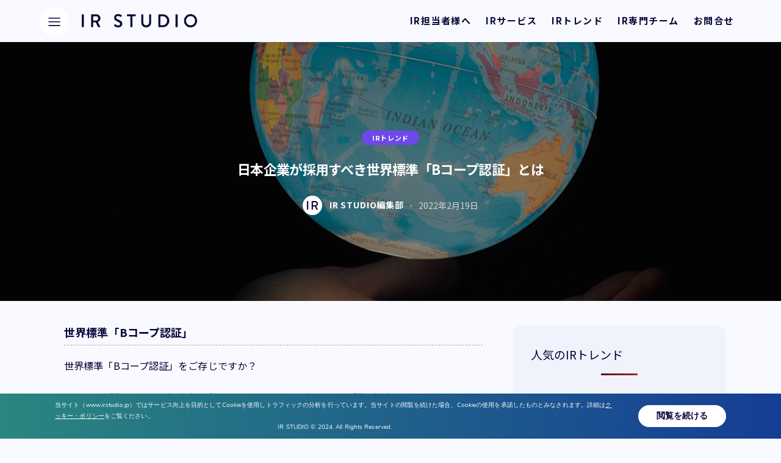

--- FILE ---
content_type: text/html; charset=UTF-8
request_url: https://www.irstudio.jp/ir-trend/world-standard-b-corp-certification/
body_size: 34409
content:
<!DOCTYPE html>
<html dir="ltr" lang="ja" prefix="og: https://ogp.me/ns#" class="no-js scheme_default">

<head>
	
		<meta charset="UTF-8">
		<meta name="viewport" content="width=device-width, initial-scale=1">
		<meta name="format-detection" content="telephone=no">
		<link rel="profile" href="//gmpg.org/xfn/11">
					<link rel="pingback" href="https://www.irstudio.jp/xmlrpc.php">
			<title>日本企業が採用すべき世界標準「Bコープ認証」とは - IR STUDIO</title>

		<!-- All in One SEO 4.8.8 - aioseo.com -->
	<meta name="description" content="世界標準「Bコープ認証」 世界標準「Bコープ認証」をご存じですか？ 「Bコープ認証」はESG投資家に向けて日本" />
	<meta name="robots" content="max-image-preview:large" />
	<meta name="author" content="IR STUDIO編集部"/>
	<link rel="canonical" href="https://www.irstudio.jp/ir-trend/world-standard-b-corp-certification/" />
	<meta name="generator" content="All in One SEO (AIOSEO) 4.8.8" />

		<!-- Global site tag (gtag.js) - Google Analytics -->
<script async src="https://www.googletagmanager.com/gtag/js?id=G-6SM7EHS4YT"></script>
<script>
 window.dataLayer = window.dataLayer || [];
 function gtag(){dataLayer.push(arguments);}
 gtag('js', new Date());

 gtag('config', 'G-6SM7EHS4YT');
</script>
		<meta property="og:locale" content="ja_JP" />
		<meta property="og:site_name" content="IR STUDIO - グローバルな投資家ネットワークとIR専門家チームが貴社のIR活動を支援します。" />
		<meta property="og:type" content="article" />
		<meta property="og:title" content="日本企業が採用すべき世界標準「Bコープ認証」とは - IR STUDIO" />
		<meta property="og:description" content="世界標準「Bコープ認証」 世界標準「Bコープ認証」をご存じですか？ 「Bコープ認証」はESG投資家に向けて日本" />
		<meta property="og:url" content="https://www.irstudio.jp/ir-trend/world-standard-b-corp-certification/" />
		<meta property="og:image" content="https://www.irstudio.jp/wp-content/uploads/2022/02/world-standard-b-corp-certification.png" />
		<meta property="og:image:secure_url" content="https://www.irstudio.jp/wp-content/uploads/2022/02/world-standard-b-corp-certification.png" />
		<meta property="og:image:width" content="1200" />
		<meta property="og:image:height" content="630" />
		<meta property="article:published_time" content="2022-02-18T15:00:00+00:00" />
		<meta property="article:modified_time" content="2022-03-13T20:12:45+00:00" />
		<meta name="twitter:card" content="summary_large_image" />
		<meta name="twitter:title" content="日本企業が採用すべき世界標準「Bコープ認証」とは - IR STUDIO" />
		<meta name="twitter:description" content="世界標準「Bコープ認証」 世界標準「Bコープ認証」をご存じですか？ 「Bコープ認証」はESG投資家に向けて日本" />
		<meta name="twitter:image" content="https://www.irstudio.jp/wp-content/uploads/2022/03/img-irstudio.jpg" />
		<script type="application/ld+json" class="aioseo-schema">
			{"@context":"https:\/\/schema.org","@graph":[{"@type":"BlogPosting","@id":"https:\/\/www.irstudio.jp\/ir-trend\/world-standard-b-corp-certification\/#blogposting","name":"\u65e5\u672c\u4f01\u696d\u304c\u63a1\u7528\u3059\u3079\u304d\u4e16\u754c\u6a19\u6e96\u300cB\u30b3\u30fc\u30d7\u8a8d\u8a3c\u300d\u3068\u306f - IR STUDIO","headline":"\u65e5\u672c\u4f01\u696d\u304c\u63a1\u7528\u3059\u3079\u304d\u4e16\u754c\u6a19\u6e96\u300cB\u30b3\u30fc\u30d7\u8a8d\u8a3c\u300d\u3068\u306f","author":{"@id":"https:\/\/www.irstudio.jp\/author\/ir-trend\/#author"},"publisher":{"@id":"https:\/\/www.irstudio.jp\/#organization"},"image":{"@type":"ImageObject","url":"https:\/\/www.irstudio.jp\/wp-content\/uploads\/2022\/02\/world-standard-b-corp-certification.png","width":1200,"height":630,"caption":"\u4e16\u754c\u6a19\u6e96\u300cB\u30b3\u30fc\u30d7\u8a8d\u8a3c\u300d"},"datePublished":"2022-02-19T00:00:00+09:00","dateModified":"2022-03-14T05:12:45+09:00","inLanguage":"ja","mainEntityOfPage":{"@id":"https:\/\/www.irstudio.jp\/ir-trend\/world-standard-b-corp-certification\/#webpage"},"isPartOf":{"@id":"https:\/\/www.irstudio.jp\/ir-trend\/world-standard-b-corp-certification\/#webpage"},"articleSection":"IR\u30c8\u30ec\u30f3\u30c9, B\u30b3\u30fc\u30d7\u8a8d\u8a3c, ESG, IR, \u74b0\u5883"},{"@type":"BreadcrumbList","@id":"https:\/\/www.irstudio.jp\/ir-trend\/world-standard-b-corp-certification\/#breadcrumblist","itemListElement":[{"@type":"ListItem","@id":"https:\/\/www.irstudio.jp#listItem","position":1,"name":"\u30db\u30fc\u30e0","item":"https:\/\/www.irstudio.jp","nextItem":{"@type":"ListItem","@id":"https:\/\/www.irstudio.jp\/category\/ir-trend\/#listItem","name":"IR\u30c8\u30ec\u30f3\u30c9"}},{"@type":"ListItem","@id":"https:\/\/www.irstudio.jp\/category\/ir-trend\/#listItem","position":2,"name":"IR\u30c8\u30ec\u30f3\u30c9","item":"https:\/\/www.irstudio.jp\/category\/ir-trend\/","nextItem":{"@type":"ListItem","@id":"https:\/\/www.irstudio.jp\/ir-trend\/world-standard-b-corp-certification\/#listItem","name":"\u65e5\u672c\u4f01\u696d\u304c\u63a1\u7528\u3059\u3079\u304d\u4e16\u754c\u6a19\u6e96\u300cB\u30b3\u30fc\u30d7\u8a8d\u8a3c\u300d\u3068\u306f"},"previousItem":{"@type":"ListItem","@id":"https:\/\/www.irstudio.jp#listItem","name":"\u30db\u30fc\u30e0"}},{"@type":"ListItem","@id":"https:\/\/www.irstudio.jp\/ir-trend\/world-standard-b-corp-certification\/#listItem","position":3,"name":"\u65e5\u672c\u4f01\u696d\u304c\u63a1\u7528\u3059\u3079\u304d\u4e16\u754c\u6a19\u6e96\u300cB\u30b3\u30fc\u30d7\u8a8d\u8a3c\u300d\u3068\u306f","previousItem":{"@type":"ListItem","@id":"https:\/\/www.irstudio.jp\/category\/ir-trend\/#listItem","name":"IR\u30c8\u30ec\u30f3\u30c9"}}]},{"@type":"Organization","@id":"https:\/\/www.irstudio.jp\/#organization","name":"IR STUDIO","description":"\u30b0\u30ed\u30fc\u30d0\u30eb\u306a\u6295\u8cc7\u5bb6\u30cd\u30c3\u30c8\u30ef\u30fc\u30af\u3068IR\u5c02\u9580\u5bb6\u30c1\u30fc\u30e0\u304c\u8cb4\u793e\u306eIR\u6d3b\u52d5\u3092\u652f\u63f4\u3057\u307e\u3059\u3002","url":"https:\/\/www.irstudio.jp\/","logo":{"@type":"ImageObject","url":"https:\/\/www.irstudio.jp\/wp-content\/uploads\/2022\/03\/img-irstudio.jpg","@id":"https:\/\/www.irstudio.jp\/ir-trend\/world-standard-b-corp-certification\/#organizationLogo","width":2048,"height":1200},"image":{"@id":"https:\/\/www.irstudio.jp\/ir-trend\/world-standard-b-corp-certification\/#organizationLogo"}},{"@type":"Person","@id":"https:\/\/www.irstudio.jp\/author\/ir-trend\/#author","url":"https:\/\/www.irstudio.jp\/author\/ir-trend\/","name":"IR STUDIO\u7de8\u96c6\u90e8","image":{"@type":"ImageObject","@id":"https:\/\/www.irstudio.jp\/ir-trend\/world-standard-b-corp-certification\/#authorImage","url":"https:\/\/www.irstudio.jp\/wp-content\/uploads\/2022\/02\/cropped-icon-ir-120x120.png","width":96,"height":96,"caption":"IR STUDIO\u7de8\u96c6\u90e8"}},{"@type":"WebPage","@id":"https:\/\/www.irstudio.jp\/ir-trend\/world-standard-b-corp-certification\/#webpage","url":"https:\/\/www.irstudio.jp\/ir-trend\/world-standard-b-corp-certification\/","name":"\u65e5\u672c\u4f01\u696d\u304c\u63a1\u7528\u3059\u3079\u304d\u4e16\u754c\u6a19\u6e96\u300cB\u30b3\u30fc\u30d7\u8a8d\u8a3c\u300d\u3068\u306f - IR STUDIO","description":"\u4e16\u754c\u6a19\u6e96\u300cB\u30b3\u30fc\u30d7\u8a8d\u8a3c\u300d \u4e16\u754c\u6a19\u6e96\u300cB\u30b3\u30fc\u30d7\u8a8d\u8a3c\u300d\u3092\u3054\u5b58\u3058\u3067\u3059\u304b\uff1f \u300cB\u30b3\u30fc\u30d7\u8a8d\u8a3c\u300d\u306fESG\u6295\u8cc7\u5bb6\u306b\u5411\u3051\u3066\u65e5\u672c","inLanguage":"ja","isPartOf":{"@id":"https:\/\/www.irstudio.jp\/#website"},"breadcrumb":{"@id":"https:\/\/www.irstudio.jp\/ir-trend\/world-standard-b-corp-certification\/#breadcrumblist"},"author":{"@id":"https:\/\/www.irstudio.jp\/author\/ir-trend\/#author"},"creator":{"@id":"https:\/\/www.irstudio.jp\/author\/ir-trend\/#author"},"image":{"@type":"ImageObject","url":"https:\/\/www.irstudio.jp\/wp-content\/uploads\/2022\/02\/world-standard-b-corp-certification.png","@id":"https:\/\/www.irstudio.jp\/ir-trend\/world-standard-b-corp-certification\/#mainImage","width":1200,"height":630,"caption":"\u4e16\u754c\u6a19\u6e96\u300cB\u30b3\u30fc\u30d7\u8a8d\u8a3c\u300d"},"primaryImageOfPage":{"@id":"https:\/\/www.irstudio.jp\/ir-trend\/world-standard-b-corp-certification\/#mainImage"},"datePublished":"2022-02-19T00:00:00+09:00","dateModified":"2022-03-14T05:12:45+09:00"},{"@type":"WebSite","@id":"https:\/\/www.irstudio.jp\/#website","url":"https:\/\/www.irstudio.jp\/","name":"IR STUDIO","description":"\u30b0\u30ed\u30fc\u30d0\u30eb\u306a\u6295\u8cc7\u5bb6\u30cd\u30c3\u30c8\u30ef\u30fc\u30af\u3068IR\u5c02\u9580\u5bb6\u30c1\u30fc\u30e0\u304c\u8cb4\u793e\u306eIR\u6d3b\u52d5\u3092\u652f\u63f4\u3057\u307e\u3059\u3002","inLanguage":"ja","publisher":{"@id":"https:\/\/www.irstudio.jp\/#organization"}}]}
		</script>
		<!-- All in One SEO -->

<link rel='dns-prefetch' href='//fonts.googleapis.com' />
<link rel="alternate" type="application/rss+xml" title="IR STUDIO &raquo; フィード" href="https://www.irstudio.jp/feed/" />
<link rel="alternate" type="application/rss+xml" title="IR STUDIO &raquo; コメントフィード" href="https://www.irstudio.jp/comments/feed/" />
<link rel="alternate" type="application/rss+xml" title="IR STUDIO &raquo; 日本企業が採用すべき世界標準「Bコープ認証」とは のコメントのフィード" href="https://www.irstudio.jp/ir-trend/world-standard-b-corp-certification/feed/" />
<link rel="alternate" title="oEmbed (JSON)" type="application/json+oembed" href="https://www.irstudio.jp/wp-json/oembed/1.0/embed?url=https%3A%2F%2Fwww.irstudio.jp%2Fir-trend%2Fworld-standard-b-corp-certification%2F" />
<link rel="alternate" title="oEmbed (XML)" type="text/xml+oembed" href="https://www.irstudio.jp/wp-json/oembed/1.0/embed?url=https%3A%2F%2Fwww.irstudio.jp%2Fir-trend%2Fworld-standard-b-corp-certification%2F&#038;format=xml" />
			<meta property="og:type" content="article" />
			<meta property="og:url" content="https://www.irstudio.jp/ir-trend/world-standard-b-corp-certification/" />
			<meta property="og:title" content="日本企業が採用すべき世界標準「Bコープ認証」とは" />
			<meta property="og:description" content="世界標準「Bコープ認証」		
		
世界標準「Bコープ認証」をご存じですか？


「Bコープ認証」はESG投資家に向けて日本企業がぜひ採用すべき認証制度だと思います。


特に、IR担当者が以下のような状況に置かれている場合には利用価値が高いと思われます。


現状：


これまでのIRのやり方からなかなか脱却できない。今までと違うトライアルをしてみたい証券会社IR支援を頼りにしているが最近あまり面倒を見てくれない新規の投資家のアクセスがなかなか増えないお薦めする





理由：


SDGsの17の開発目標と、B corp認証で計られるB Impact Assesment（Bインパクトアセスメント）の項目は多くの点で合致するため企業が掲げるSDGsとの親和性が高い日本企業で採用しているのはまだ少数のみ。より早く採り入れることで投資家へのアピールだけでなく企業ブランディングにも役立つグローバルでも従業員250人以下の企業が多く認証を取得。





特にアジアでは急速に認知度が上がっている4月からのプライム移行を前に、どこからテを付けたらよいかわからず膨大なお金を払ってコンサル会社に相談する企業も多いと聞いています。


大金をコンサル料に投入する前にBコープ認証取得や、英文開示資料の充実など、様々な施策で投資家へのアピールは可能だと考えます。


一消費者としてもBコープ認証の商品を積極的に買って行きたいと思います。（大石）


【ご参考リンク】大気中の炭素からダイヤモンドを生成するD2C企業がBコープ認証取得出所：WWD世界標準「B Corp」を知っていますか　アジアで広がる「良い会社」認証出所：GLOBE+ダノン、「Bコープ認証」で若者取り込む　社会へのインパクトを見える化出所：日経ESGB" />  
							<meta property="og:image" content="https://www.irstudio.jp/wp-content/uploads/2022/02/world-standard-b-corp-certification.png"/>
				<style id='wp-img-auto-sizes-contain-inline-css' type='text/css'>
img:is([sizes=auto i],[sizes^="auto," i]){contain-intrinsic-size:3000px 1500px}
/*# sourceURL=wp-img-auto-sizes-contain-inline-css */
</style>
<link property="stylesheet" rel='stylesheet' id='trx_addons-icons-css' href='https://www.irstudio.jp/wp-content/plugins/trx_addons/css/font-icons/css/trx_addons_icons.css' type='text/css' media='all' />
<link property="stylesheet" rel='stylesheet' id='panda-font-google_fonts-css' href='https://fonts.googleapis.com/css2?family=Noto+Sans+JP:ital,wght@0,400;0,700;1,400;1,700&#038;family=Noto+Sans+JP:ital,wght@0,400;0,700;1,400;1,700&#038;family=Noto+Sans+JP:ital,wght@0,400;0,700;1,400;1,700&#038;subset=Noto%20Sans%20JP&#038;display=swap' type='text/css' media='all' />
<link property="stylesheet" rel='stylesheet' id='panda-fontello-css' href='https://www.irstudio.jp/wp-content/themes/ir/skins/default/css/font-icons/css/fontello.css' type='text/css' media='all' />
<style id='wp-emoji-styles-inline-css' type='text/css'>

	img.wp-smiley, img.emoji {
		display: inline !important;
		border: none !important;
		box-shadow: none !important;
		height: 1em !important;
		width: 1em !important;
		margin: 0 0.07em !important;
		vertical-align: -0.1em !important;
		background: none !important;
		padding: 0 !important;
	}
/*# sourceURL=wp-emoji-styles-inline-css */
</style>
<link property="stylesheet" rel='stylesheet' id='wp-block-library-css' href='https://www.irstudio.jp/wp-includes/css/dist/block-library/style.min.css?ver=6.9' type='text/css' media='all' />
<style id='wp-block-heading-inline-css' type='text/css'>
h1:where(.wp-block-heading).has-background,h2:where(.wp-block-heading).has-background,h3:where(.wp-block-heading).has-background,h4:where(.wp-block-heading).has-background,h5:where(.wp-block-heading).has-background,h6:where(.wp-block-heading).has-background{padding:1.25em 2.375em}h1.has-text-align-left[style*=writing-mode]:where([style*=vertical-lr]),h1.has-text-align-right[style*=writing-mode]:where([style*=vertical-rl]),h2.has-text-align-left[style*=writing-mode]:where([style*=vertical-lr]),h2.has-text-align-right[style*=writing-mode]:where([style*=vertical-rl]),h3.has-text-align-left[style*=writing-mode]:where([style*=vertical-lr]),h3.has-text-align-right[style*=writing-mode]:where([style*=vertical-rl]),h4.has-text-align-left[style*=writing-mode]:where([style*=vertical-lr]),h4.has-text-align-right[style*=writing-mode]:where([style*=vertical-rl]),h5.has-text-align-left[style*=writing-mode]:where([style*=vertical-lr]),h5.has-text-align-right[style*=writing-mode]:where([style*=vertical-rl]),h6.has-text-align-left[style*=writing-mode]:where([style*=vertical-lr]),h6.has-text-align-right[style*=writing-mode]:where([style*=vertical-rl]){rotate:180deg}
/*# sourceURL=https://www.irstudio.jp/wp-includes/blocks/heading/style.min.css */
</style>
<style id='wp-block-image-inline-css' type='text/css'>
.wp-block-image>a,.wp-block-image>figure>a{display:inline-block}.wp-block-image img{box-sizing:border-box;height:auto;max-width:100%;vertical-align:bottom}@media not (prefers-reduced-motion){.wp-block-image img.hide{visibility:hidden}.wp-block-image img.show{animation:show-content-image .4s}}.wp-block-image[style*=border-radius] img,.wp-block-image[style*=border-radius]>a{border-radius:inherit}.wp-block-image.has-custom-border img{box-sizing:border-box}.wp-block-image.aligncenter{text-align:center}.wp-block-image.alignfull>a,.wp-block-image.alignwide>a{width:100%}.wp-block-image.alignfull img,.wp-block-image.alignwide img{height:auto;width:100%}.wp-block-image .aligncenter,.wp-block-image .alignleft,.wp-block-image .alignright,.wp-block-image.aligncenter,.wp-block-image.alignleft,.wp-block-image.alignright{display:table}.wp-block-image .aligncenter>figcaption,.wp-block-image .alignleft>figcaption,.wp-block-image .alignright>figcaption,.wp-block-image.aligncenter>figcaption,.wp-block-image.alignleft>figcaption,.wp-block-image.alignright>figcaption{caption-side:bottom;display:table-caption}.wp-block-image .alignleft{float:left;margin:.5em 1em .5em 0}.wp-block-image .alignright{float:right;margin:.5em 0 .5em 1em}.wp-block-image .aligncenter{margin-left:auto;margin-right:auto}.wp-block-image :where(figcaption){margin-bottom:1em;margin-top:.5em}.wp-block-image.is-style-circle-mask img{border-radius:9999px}@supports ((-webkit-mask-image:none) or (mask-image:none)) or (-webkit-mask-image:none){.wp-block-image.is-style-circle-mask img{border-radius:0;-webkit-mask-image:url('data:image/svg+xml;utf8,<svg viewBox="0 0 100 100" xmlns="http://www.w3.org/2000/svg"><circle cx="50" cy="50" r="50"/></svg>');mask-image:url('data:image/svg+xml;utf8,<svg viewBox="0 0 100 100" xmlns="http://www.w3.org/2000/svg"><circle cx="50" cy="50" r="50"/></svg>');mask-mode:alpha;-webkit-mask-position:center;mask-position:center;-webkit-mask-repeat:no-repeat;mask-repeat:no-repeat;-webkit-mask-size:contain;mask-size:contain}}:root :where(.wp-block-image.is-style-rounded img,.wp-block-image .is-style-rounded img){border-radius:9999px}.wp-block-image figure{margin:0}.wp-lightbox-container{display:flex;flex-direction:column;position:relative}.wp-lightbox-container img{cursor:zoom-in}.wp-lightbox-container img:hover+button{opacity:1}.wp-lightbox-container button{align-items:center;backdrop-filter:blur(16px) saturate(180%);background-color:#5a5a5a40;border:none;border-radius:4px;cursor:zoom-in;display:flex;height:20px;justify-content:center;opacity:0;padding:0;position:absolute;right:16px;text-align:center;top:16px;width:20px;z-index:100}@media not (prefers-reduced-motion){.wp-lightbox-container button{transition:opacity .2s ease}}.wp-lightbox-container button:focus-visible{outline:3px auto #5a5a5a40;outline:3px auto -webkit-focus-ring-color;outline-offset:3px}.wp-lightbox-container button:hover{cursor:pointer;opacity:1}.wp-lightbox-container button:focus{opacity:1}.wp-lightbox-container button:focus,.wp-lightbox-container button:hover,.wp-lightbox-container button:not(:hover):not(:active):not(.has-background){background-color:#5a5a5a40;border:none}.wp-lightbox-overlay{box-sizing:border-box;cursor:zoom-out;height:100vh;left:0;overflow:hidden;position:fixed;top:0;visibility:hidden;width:100%;z-index:100000}.wp-lightbox-overlay .close-button{align-items:center;cursor:pointer;display:flex;justify-content:center;min-height:40px;min-width:40px;padding:0;position:absolute;right:calc(env(safe-area-inset-right) + 16px);top:calc(env(safe-area-inset-top) + 16px);z-index:5000000}.wp-lightbox-overlay .close-button:focus,.wp-lightbox-overlay .close-button:hover,.wp-lightbox-overlay .close-button:not(:hover):not(:active):not(.has-background){background:none;border:none}.wp-lightbox-overlay .lightbox-image-container{height:var(--wp--lightbox-container-height);left:50%;overflow:hidden;position:absolute;top:50%;transform:translate(-50%,-50%);transform-origin:top left;width:var(--wp--lightbox-container-width);z-index:9999999999}.wp-lightbox-overlay .wp-block-image{align-items:center;box-sizing:border-box;display:flex;height:100%;justify-content:center;margin:0;position:relative;transform-origin:0 0;width:100%;z-index:3000000}.wp-lightbox-overlay .wp-block-image img{height:var(--wp--lightbox-image-height);min-height:var(--wp--lightbox-image-height);min-width:var(--wp--lightbox-image-width);width:var(--wp--lightbox-image-width)}.wp-lightbox-overlay .wp-block-image figcaption{display:none}.wp-lightbox-overlay button{background:none;border:none}.wp-lightbox-overlay .scrim{background-color:#fff;height:100%;opacity:.9;position:absolute;width:100%;z-index:2000000}.wp-lightbox-overlay.active{visibility:visible}@media not (prefers-reduced-motion){.wp-lightbox-overlay.active{animation:turn-on-visibility .25s both}.wp-lightbox-overlay.active img{animation:turn-on-visibility .35s both}.wp-lightbox-overlay.show-closing-animation:not(.active){animation:turn-off-visibility .35s both}.wp-lightbox-overlay.show-closing-animation:not(.active) img{animation:turn-off-visibility .25s both}.wp-lightbox-overlay.zoom.active{animation:none;opacity:1;visibility:visible}.wp-lightbox-overlay.zoom.active .lightbox-image-container{animation:lightbox-zoom-in .4s}.wp-lightbox-overlay.zoom.active .lightbox-image-container img{animation:none}.wp-lightbox-overlay.zoom.active .scrim{animation:turn-on-visibility .4s forwards}.wp-lightbox-overlay.zoom.show-closing-animation:not(.active){animation:none}.wp-lightbox-overlay.zoom.show-closing-animation:not(.active) .lightbox-image-container{animation:lightbox-zoom-out .4s}.wp-lightbox-overlay.zoom.show-closing-animation:not(.active) .lightbox-image-container img{animation:none}.wp-lightbox-overlay.zoom.show-closing-animation:not(.active) .scrim{animation:turn-off-visibility .4s forwards}}@keyframes show-content-image{0%{visibility:hidden}99%{visibility:hidden}to{visibility:visible}}@keyframes turn-on-visibility{0%{opacity:0}to{opacity:1}}@keyframes turn-off-visibility{0%{opacity:1;visibility:visible}99%{opacity:0;visibility:visible}to{opacity:0;visibility:hidden}}@keyframes lightbox-zoom-in{0%{transform:translate(calc((-100vw + var(--wp--lightbox-scrollbar-width))/2 + var(--wp--lightbox-initial-left-position)),calc(-50vh + var(--wp--lightbox-initial-top-position))) scale(var(--wp--lightbox-scale))}to{transform:translate(-50%,-50%) scale(1)}}@keyframes lightbox-zoom-out{0%{transform:translate(-50%,-50%) scale(1);visibility:visible}99%{visibility:visible}to{transform:translate(calc((-100vw + var(--wp--lightbox-scrollbar-width))/2 + var(--wp--lightbox-initial-left-position)),calc(-50vh + var(--wp--lightbox-initial-top-position))) scale(var(--wp--lightbox-scale));visibility:hidden}}
/*# sourceURL=https://www.irstudio.jp/wp-includes/blocks/image/style.min.css */
</style>
<style id='global-styles-inline-css' type='text/css'>
:root{--wp--preset--aspect-ratio--square: 1;--wp--preset--aspect-ratio--4-3: 4/3;--wp--preset--aspect-ratio--3-4: 3/4;--wp--preset--aspect-ratio--3-2: 3/2;--wp--preset--aspect-ratio--2-3: 2/3;--wp--preset--aspect-ratio--16-9: 16/9;--wp--preset--aspect-ratio--9-16: 9/16;--wp--preset--color--black: #000000;--wp--preset--color--cyan-bluish-gray: #abb8c3;--wp--preset--color--white: #ffffff;--wp--preset--color--pale-pink: #f78da7;--wp--preset--color--vivid-red: #cf2e2e;--wp--preset--color--luminous-vivid-orange: #ff6900;--wp--preset--color--luminous-vivid-amber: #fcb900;--wp--preset--color--light-green-cyan: #7bdcb5;--wp--preset--color--vivid-green-cyan: #00d084;--wp--preset--color--pale-cyan-blue: #8ed1fc;--wp--preset--color--vivid-cyan-blue: #0693e3;--wp--preset--color--vivid-purple: #9b51e0;--wp--preset--color--bg-color: #F9FAFF;--wp--preset--color--bd-color: #E8E9F1;--wp--preset--color--text-dark: #080337;--wp--preset--color--text-light: #A0A4B4;--wp--preset--color--text-link: #6c62ff;--wp--preset--color--text-hover: #6e48e8;--wp--preset--color--text-link-2: #6e48e8;--wp--preset--color--text-hover-2: #6E48E8;--wp--preset--color--text-link-3: #0C0367;--wp--preset--color--text-hover-3: #291E97;--wp--preset--gradient--vivid-cyan-blue-to-vivid-purple: linear-gradient(135deg,rgb(6,147,227) 0%,rgb(155,81,224) 100%);--wp--preset--gradient--light-green-cyan-to-vivid-green-cyan: linear-gradient(135deg,rgb(122,220,180) 0%,rgb(0,208,130) 100%);--wp--preset--gradient--luminous-vivid-amber-to-luminous-vivid-orange: linear-gradient(135deg,rgb(252,185,0) 0%,rgb(255,105,0) 100%);--wp--preset--gradient--luminous-vivid-orange-to-vivid-red: linear-gradient(135deg,rgb(255,105,0) 0%,rgb(207,46,46) 100%);--wp--preset--gradient--very-light-gray-to-cyan-bluish-gray: linear-gradient(135deg,rgb(238,238,238) 0%,rgb(169,184,195) 100%);--wp--preset--gradient--cool-to-warm-spectrum: linear-gradient(135deg,rgb(74,234,220) 0%,rgb(151,120,209) 20%,rgb(207,42,186) 40%,rgb(238,44,130) 60%,rgb(251,105,98) 80%,rgb(254,248,76) 100%);--wp--preset--gradient--blush-light-purple: linear-gradient(135deg,rgb(255,206,236) 0%,rgb(152,150,240) 100%);--wp--preset--gradient--blush-bordeaux: linear-gradient(135deg,rgb(254,205,165) 0%,rgb(254,45,45) 50%,rgb(107,0,62) 100%);--wp--preset--gradient--luminous-dusk: linear-gradient(135deg,rgb(255,203,112) 0%,rgb(199,81,192) 50%,rgb(65,88,208) 100%);--wp--preset--gradient--pale-ocean: linear-gradient(135deg,rgb(255,245,203) 0%,rgb(182,227,212) 50%,rgb(51,167,181) 100%);--wp--preset--gradient--electric-grass: linear-gradient(135deg,rgb(202,248,128) 0%,rgb(113,206,126) 100%);--wp--preset--gradient--midnight: linear-gradient(135deg,rgb(2,3,129) 0%,rgb(40,116,252) 100%);--wp--preset--font-size--small: 13px;--wp--preset--font-size--medium: 20px;--wp--preset--font-size--large: 36px;--wp--preset--font-size--x-large: 42px;--wp--preset--spacing--20: 0.44rem;--wp--preset--spacing--30: 0.67rem;--wp--preset--spacing--40: 1rem;--wp--preset--spacing--50: 1.5rem;--wp--preset--spacing--60: 2.25rem;--wp--preset--spacing--70: 3.38rem;--wp--preset--spacing--80: 5.06rem;--wp--preset--shadow--natural: 6px 6px 9px rgba(0, 0, 0, 0.2);--wp--preset--shadow--deep: 12px 12px 50px rgba(0, 0, 0, 0.4);--wp--preset--shadow--sharp: 6px 6px 0px rgba(0, 0, 0, 0.2);--wp--preset--shadow--outlined: 6px 6px 0px -3px rgb(255, 255, 255), 6px 6px rgb(0, 0, 0);--wp--preset--shadow--crisp: 6px 6px 0px rgb(0, 0, 0);}:where(.is-layout-flex){gap: 0.5em;}:where(.is-layout-grid){gap: 0.5em;}body .is-layout-flex{display: flex;}.is-layout-flex{flex-wrap: wrap;align-items: center;}.is-layout-flex > :is(*, div){margin: 0;}body .is-layout-grid{display: grid;}.is-layout-grid > :is(*, div){margin: 0;}:where(.wp-block-columns.is-layout-flex){gap: 2em;}:where(.wp-block-columns.is-layout-grid){gap: 2em;}:where(.wp-block-post-template.is-layout-flex){gap: 1.25em;}:where(.wp-block-post-template.is-layout-grid){gap: 1.25em;}.has-black-color{color: var(--wp--preset--color--black) !important;}.has-cyan-bluish-gray-color{color: var(--wp--preset--color--cyan-bluish-gray) !important;}.has-white-color{color: var(--wp--preset--color--white) !important;}.has-pale-pink-color{color: var(--wp--preset--color--pale-pink) !important;}.has-vivid-red-color{color: var(--wp--preset--color--vivid-red) !important;}.has-luminous-vivid-orange-color{color: var(--wp--preset--color--luminous-vivid-orange) !important;}.has-luminous-vivid-amber-color{color: var(--wp--preset--color--luminous-vivid-amber) !important;}.has-light-green-cyan-color{color: var(--wp--preset--color--light-green-cyan) !important;}.has-vivid-green-cyan-color{color: var(--wp--preset--color--vivid-green-cyan) !important;}.has-pale-cyan-blue-color{color: var(--wp--preset--color--pale-cyan-blue) !important;}.has-vivid-cyan-blue-color{color: var(--wp--preset--color--vivid-cyan-blue) !important;}.has-vivid-purple-color{color: var(--wp--preset--color--vivid-purple) !important;}.has-black-background-color{background-color: var(--wp--preset--color--black) !important;}.has-cyan-bluish-gray-background-color{background-color: var(--wp--preset--color--cyan-bluish-gray) !important;}.has-white-background-color{background-color: var(--wp--preset--color--white) !important;}.has-pale-pink-background-color{background-color: var(--wp--preset--color--pale-pink) !important;}.has-vivid-red-background-color{background-color: var(--wp--preset--color--vivid-red) !important;}.has-luminous-vivid-orange-background-color{background-color: var(--wp--preset--color--luminous-vivid-orange) !important;}.has-luminous-vivid-amber-background-color{background-color: var(--wp--preset--color--luminous-vivid-amber) !important;}.has-light-green-cyan-background-color{background-color: var(--wp--preset--color--light-green-cyan) !important;}.has-vivid-green-cyan-background-color{background-color: var(--wp--preset--color--vivid-green-cyan) !important;}.has-pale-cyan-blue-background-color{background-color: var(--wp--preset--color--pale-cyan-blue) !important;}.has-vivid-cyan-blue-background-color{background-color: var(--wp--preset--color--vivid-cyan-blue) !important;}.has-vivid-purple-background-color{background-color: var(--wp--preset--color--vivid-purple) !important;}.has-black-border-color{border-color: var(--wp--preset--color--black) !important;}.has-cyan-bluish-gray-border-color{border-color: var(--wp--preset--color--cyan-bluish-gray) !important;}.has-white-border-color{border-color: var(--wp--preset--color--white) !important;}.has-pale-pink-border-color{border-color: var(--wp--preset--color--pale-pink) !important;}.has-vivid-red-border-color{border-color: var(--wp--preset--color--vivid-red) !important;}.has-luminous-vivid-orange-border-color{border-color: var(--wp--preset--color--luminous-vivid-orange) !important;}.has-luminous-vivid-amber-border-color{border-color: var(--wp--preset--color--luminous-vivid-amber) !important;}.has-light-green-cyan-border-color{border-color: var(--wp--preset--color--light-green-cyan) !important;}.has-vivid-green-cyan-border-color{border-color: var(--wp--preset--color--vivid-green-cyan) !important;}.has-pale-cyan-blue-border-color{border-color: var(--wp--preset--color--pale-cyan-blue) !important;}.has-vivid-cyan-blue-border-color{border-color: var(--wp--preset--color--vivid-cyan-blue) !important;}.has-vivid-purple-border-color{border-color: var(--wp--preset--color--vivid-purple) !important;}.has-vivid-cyan-blue-to-vivid-purple-gradient-background{background: var(--wp--preset--gradient--vivid-cyan-blue-to-vivid-purple) !important;}.has-light-green-cyan-to-vivid-green-cyan-gradient-background{background: var(--wp--preset--gradient--light-green-cyan-to-vivid-green-cyan) !important;}.has-luminous-vivid-amber-to-luminous-vivid-orange-gradient-background{background: var(--wp--preset--gradient--luminous-vivid-amber-to-luminous-vivid-orange) !important;}.has-luminous-vivid-orange-to-vivid-red-gradient-background{background: var(--wp--preset--gradient--luminous-vivid-orange-to-vivid-red) !important;}.has-very-light-gray-to-cyan-bluish-gray-gradient-background{background: var(--wp--preset--gradient--very-light-gray-to-cyan-bluish-gray) !important;}.has-cool-to-warm-spectrum-gradient-background{background: var(--wp--preset--gradient--cool-to-warm-spectrum) !important;}.has-blush-light-purple-gradient-background{background: var(--wp--preset--gradient--blush-light-purple) !important;}.has-blush-bordeaux-gradient-background{background: var(--wp--preset--gradient--blush-bordeaux) !important;}.has-luminous-dusk-gradient-background{background: var(--wp--preset--gradient--luminous-dusk) !important;}.has-pale-ocean-gradient-background{background: var(--wp--preset--gradient--pale-ocean) !important;}.has-electric-grass-gradient-background{background: var(--wp--preset--gradient--electric-grass) !important;}.has-midnight-gradient-background{background: var(--wp--preset--gradient--midnight) !important;}.has-small-font-size{font-size: var(--wp--preset--font-size--small) !important;}.has-medium-font-size{font-size: var(--wp--preset--font-size--medium) !important;}.has-large-font-size{font-size: var(--wp--preset--font-size--large) !important;}.has-x-large-font-size{font-size: var(--wp--preset--font-size--x-large) !important;}
/*# sourceURL=global-styles-inline-css */
</style>

<style id='classic-theme-styles-inline-css' type='text/css'>
/*! This file is auto-generated */
.wp-block-button__link{color:#fff;background-color:#32373c;border-radius:9999px;box-shadow:none;text-decoration:none;padding:calc(.667em + 2px) calc(1.333em + 2px);font-size:1.125em}.wp-block-file__button{background:#32373c;color:#fff;text-decoration:none}
/*# sourceURL=/wp-includes/css/classic-themes.min.css */
</style>

<link property="stylesheet" rel='stylesheet' id='magnific-popup-css' href='https://www.irstudio.jp/wp-content/plugins/trx_addons/js/magnific/magnific-popup.min.css' type='text/css' media='all' />
<link property="stylesheet" rel='stylesheet' id='wordpress-popular-posts-css-css' href='https://www.irstudio.jp/wp-content/plugins/wordpress-popular-posts/assets/css/wpp.css?ver=6.3.4' type='text/css' media='all' />
<link property="stylesheet" rel='stylesheet' id='elementor-icons-css' href='https://www.irstudio.jp/wp-content/plugins/elementor/assets/lib/eicons/css/elementor-icons.min.css?ver=5.14.0' type='text/css' media='all' />
<link property="stylesheet" rel='stylesheet' id='elementor-frontend-css' href='https://www.irstudio.jp/wp-content/plugins/elementor/assets/css/frontend-lite.min.css?ver=3.5.4' type='text/css' media='all' />
<link property="stylesheet" rel='stylesheet' id='elementor-post-24273-css' href='https://www.irstudio.jp/wp-content/uploads/elementor/css/post-24273.css?ver=1704839069' type='text/css' media='all' />
<link property="stylesheet" rel='stylesheet' id='trx_addons-css' href='https://www.irstudio.jp/wp-content/plugins/trx_addons/css/__styles.css' type='text/css' media='all' />
<link property="stylesheet" rel='stylesheet' id='trx_addons-animations-css' href='https://www.irstudio.jp/wp-content/plugins/trx_addons/css/trx_addons.animations.css' type='text/css' media='all' />
<link property="stylesheet" rel='stylesheet' id='moove_gdpr_frontend-css' href='https://www.irstudio.jp/wp-content/plugins/gdpr-cookie-compliance/dist/styles/gdpr-main.css?ver=5.0.9' type='text/css' media='all' />
<style id='moove_gdpr_frontend-inline-css' type='text/css'>
#moove_gdpr_cookie_modal,#moove_gdpr_cookie_info_bar,.gdpr_cookie_settings_shortcode_content{font-family:&#039;Nunito&#039;,sans-serif}#moove_gdpr_save_popup_settings_button{background-color:#373737;color:#fff}#moove_gdpr_save_popup_settings_button:hover{background-color:#000}#moove_gdpr_cookie_info_bar .moove-gdpr-info-bar-container .moove-gdpr-info-bar-content a.mgbutton,#moove_gdpr_cookie_info_bar .moove-gdpr-info-bar-container .moove-gdpr-info-bar-content button.mgbutton{background-color:#0c4da2}#moove_gdpr_cookie_modal .moove-gdpr-modal-content .moove-gdpr-modal-footer-content .moove-gdpr-button-holder a.mgbutton,#moove_gdpr_cookie_modal .moove-gdpr-modal-content .moove-gdpr-modal-footer-content .moove-gdpr-button-holder button.mgbutton,.gdpr_cookie_settings_shortcode_content .gdpr-shr-button.button-green{background-color:#0c4da2;border-color:#0c4da2}#moove_gdpr_cookie_modal .moove-gdpr-modal-content .moove-gdpr-modal-footer-content .moove-gdpr-button-holder a.mgbutton:hover,#moove_gdpr_cookie_modal .moove-gdpr-modal-content .moove-gdpr-modal-footer-content .moove-gdpr-button-holder button.mgbutton:hover,.gdpr_cookie_settings_shortcode_content .gdpr-shr-button.button-green:hover{background-color:#fff;color:#0c4da2}#moove_gdpr_cookie_modal .moove-gdpr-modal-content .moove-gdpr-modal-close i,#moove_gdpr_cookie_modal .moove-gdpr-modal-content .moove-gdpr-modal-close span.gdpr-icon{background-color:#0c4da2;border:1px solid #0c4da2}#moove_gdpr_cookie_info_bar span.moove-gdpr-infobar-allow-all.focus-g,#moove_gdpr_cookie_info_bar span.moove-gdpr-infobar-allow-all:focus,#moove_gdpr_cookie_info_bar button.moove-gdpr-infobar-allow-all.focus-g,#moove_gdpr_cookie_info_bar button.moove-gdpr-infobar-allow-all:focus,#moove_gdpr_cookie_info_bar span.moove-gdpr-infobar-reject-btn.focus-g,#moove_gdpr_cookie_info_bar span.moove-gdpr-infobar-reject-btn:focus,#moove_gdpr_cookie_info_bar button.moove-gdpr-infobar-reject-btn.focus-g,#moove_gdpr_cookie_info_bar button.moove-gdpr-infobar-reject-btn:focus,#moove_gdpr_cookie_info_bar span.change-settings-button.focus-g,#moove_gdpr_cookie_info_bar span.change-settings-button:focus,#moove_gdpr_cookie_info_bar button.change-settings-button.focus-g,#moove_gdpr_cookie_info_bar button.change-settings-button:focus{-webkit-box-shadow:0 0 1px 3px #0c4da2;-moz-box-shadow:0 0 1px 3px #0c4da2;box-shadow:0 0 1px 3px #0c4da2}#moove_gdpr_cookie_modal .moove-gdpr-modal-content .moove-gdpr-modal-close i:hover,#moove_gdpr_cookie_modal .moove-gdpr-modal-content .moove-gdpr-modal-close span.gdpr-icon:hover,#moove_gdpr_cookie_info_bar span[data-href]>u.change-settings-button{color:#0c4da2}#moove_gdpr_cookie_modal .moove-gdpr-modal-content .moove-gdpr-modal-left-content #moove-gdpr-menu li.menu-item-selected a span.gdpr-icon,#moove_gdpr_cookie_modal .moove-gdpr-modal-content .moove-gdpr-modal-left-content #moove-gdpr-menu li.menu-item-selected button span.gdpr-icon{color:inherit}#moove_gdpr_cookie_modal .moove-gdpr-modal-content .moove-gdpr-modal-left-content #moove-gdpr-menu li a span.gdpr-icon,#moove_gdpr_cookie_modal .moove-gdpr-modal-content .moove-gdpr-modal-left-content #moove-gdpr-menu li button span.gdpr-icon{color:inherit}#moove_gdpr_cookie_modal .gdpr-acc-link{line-height:0;font-size:0;color:transparent;position:absolute}#moove_gdpr_cookie_modal .moove-gdpr-modal-content .moove-gdpr-modal-close:hover i,#moove_gdpr_cookie_modal .moove-gdpr-modal-content .moove-gdpr-modal-left-content #moove-gdpr-menu li a,#moove_gdpr_cookie_modal .moove-gdpr-modal-content .moove-gdpr-modal-left-content #moove-gdpr-menu li button,#moove_gdpr_cookie_modal .moove-gdpr-modal-content .moove-gdpr-modal-left-content #moove-gdpr-menu li button i,#moove_gdpr_cookie_modal .moove-gdpr-modal-content .moove-gdpr-modal-left-content #moove-gdpr-menu li a i,#moove_gdpr_cookie_modal .moove-gdpr-modal-content .moove-gdpr-tab-main .moove-gdpr-tab-main-content a:hover,#moove_gdpr_cookie_info_bar.moove-gdpr-dark-scheme .moove-gdpr-info-bar-container .moove-gdpr-info-bar-content a.mgbutton:hover,#moove_gdpr_cookie_info_bar.moove-gdpr-dark-scheme .moove-gdpr-info-bar-container .moove-gdpr-info-bar-content button.mgbutton:hover,#moove_gdpr_cookie_info_bar.moove-gdpr-dark-scheme .moove-gdpr-info-bar-container .moove-gdpr-info-bar-content a:hover,#moove_gdpr_cookie_info_bar.moove-gdpr-dark-scheme .moove-gdpr-info-bar-container .moove-gdpr-info-bar-content button:hover,#moove_gdpr_cookie_info_bar.moove-gdpr-dark-scheme .moove-gdpr-info-bar-container .moove-gdpr-info-bar-content span.change-settings-button:hover,#moove_gdpr_cookie_info_bar.moove-gdpr-dark-scheme .moove-gdpr-info-bar-container .moove-gdpr-info-bar-content button.change-settings-button:hover,#moove_gdpr_cookie_info_bar.moove-gdpr-dark-scheme .moove-gdpr-info-bar-container .moove-gdpr-info-bar-content u.change-settings-button:hover,#moove_gdpr_cookie_info_bar span[data-href]>u.change-settings-button,#moove_gdpr_cookie_info_bar.moove-gdpr-dark-scheme .moove-gdpr-info-bar-container .moove-gdpr-info-bar-content a.mgbutton.focus-g,#moove_gdpr_cookie_info_bar.moove-gdpr-dark-scheme .moove-gdpr-info-bar-container .moove-gdpr-info-bar-content button.mgbutton.focus-g,#moove_gdpr_cookie_info_bar.moove-gdpr-dark-scheme .moove-gdpr-info-bar-container .moove-gdpr-info-bar-content a.focus-g,#moove_gdpr_cookie_info_bar.moove-gdpr-dark-scheme .moove-gdpr-info-bar-container .moove-gdpr-info-bar-content button.focus-g,#moove_gdpr_cookie_info_bar.moove-gdpr-dark-scheme .moove-gdpr-info-bar-container .moove-gdpr-info-bar-content a.mgbutton:focus,#moove_gdpr_cookie_info_bar.moove-gdpr-dark-scheme .moove-gdpr-info-bar-container .moove-gdpr-info-bar-content button.mgbutton:focus,#moove_gdpr_cookie_info_bar.moove-gdpr-dark-scheme .moove-gdpr-info-bar-container .moove-gdpr-info-bar-content a:focus,#moove_gdpr_cookie_info_bar.moove-gdpr-dark-scheme .moove-gdpr-info-bar-container .moove-gdpr-info-bar-content button:focus,#moove_gdpr_cookie_info_bar.moove-gdpr-dark-scheme .moove-gdpr-info-bar-container .moove-gdpr-info-bar-content span.change-settings-button.focus-g,span.change-settings-button:focus,button.change-settings-button.focus-g,button.change-settings-button:focus,#moove_gdpr_cookie_info_bar.moove-gdpr-dark-scheme .moove-gdpr-info-bar-container .moove-gdpr-info-bar-content u.change-settings-button.focus-g,#moove_gdpr_cookie_info_bar.moove-gdpr-dark-scheme .moove-gdpr-info-bar-container .moove-gdpr-info-bar-content u.change-settings-button:focus{color:#0c4da2}#moove_gdpr_cookie_modal .moove-gdpr-branding.focus-g span,#moove_gdpr_cookie_modal .moove-gdpr-modal-content .moove-gdpr-tab-main a.focus-g,#moove_gdpr_cookie_modal .moove-gdpr-modal-content .moove-gdpr-tab-main .gdpr-cd-details-toggle.focus-g{color:#0c4da2}#moove_gdpr_cookie_modal.gdpr_lightbox-hide{display:none}
/*# sourceURL=moove_gdpr_frontend-inline-css */
</style>
<link property="stylesheet" rel='stylesheet' id='panda-style-css' href='https://www.irstudio.jp/wp-content/themes/ir/style.css' type='text/css' media='all' />
<link property="stylesheet" rel='stylesheet' id='mediaelement-css' href='https://www.irstudio.jp/wp-includes/js/mediaelement/mediaelementplayer-legacy.min.css?ver=4.2.17' type='text/css' media='all' />
<link property="stylesheet" rel='stylesheet' id='wp-mediaelement-css' href='https://www.irstudio.jp/wp-includes/js/mediaelement/wp-mediaelement.min.css?ver=6.9' type='text/css' media='all' />
<link property="stylesheet" rel='stylesheet' id='panda-skin-default-css' href='https://www.irstudio.jp/wp-content/themes/ir/skins/default/css/style.css' type='text/css' media='all' />
<link property="stylesheet" rel='stylesheet' id='panda-plugins-css' href='https://www.irstudio.jp/wp-content/themes/ir/skins/default/css/__plugins.css' type='text/css' media='all' />
<link property="stylesheet" rel='stylesheet' id='panda-custom-css' href='https://www.irstudio.jp/wp-content/themes/ir/skins/default/css/__custom.css' type='text/css' media='all' />
<link property="stylesheet" rel='stylesheet' id='panda-child-css' href='https://www.irstudio.jp/wp-content/themes/ir-child/style.css' type='text/css' media='all' />
<link property="stylesheet" rel='stylesheet' id='trx_addons-responsive-css' href='https://www.irstudio.jp/wp-content/plugins/trx_addons/css/__responsive.css' type='text/css' media='(max-width:1439px)' />
<link property="stylesheet" rel='stylesheet' id='panda-responsive-css' href='https://www.irstudio.jp/wp-content/themes/ir/skins/default/css/__responsive.css' type='text/css' media='(max-width:1679px)' />
<link property="stylesheet" rel='stylesheet' id='panda-trx-addons-extra-styles-css' href='https://www.irstudio.jp/wp-content/themes/ir/skins/default/extra-styles.css' type='text/css' media='all' />
<link property="stylesheet" rel='stylesheet' id='wp-block-paragraph-css' href='https://www.irstudio.jp/wp-includes/blocks/paragraph/style.min.css?ver=6.9' type='text/css' media='all' />
<link property="stylesheet" rel='stylesheet' id='wp-block-list-css' href='https://www.irstudio.jp/wp-includes/blocks/list/style.min.css?ver=6.9' type='text/css' media='all' />
<link property="stylesheet" rel='stylesheet' id='wp-block-quote-css' href='https://www.irstudio.jp/wp-includes/blocks/quote/style.min.css?ver=6.9' type='text/css' media='all' />
<link property="stylesheet" rel='stylesheet' id='google-fonts-1-css' href='https://fonts.googleapis.com/css?family=Roboto%3A100%2C100italic%2C200%2C200italic%2C300%2C300italic%2C400%2C400italic%2C500%2C500italic%2C600%2C600italic%2C700%2C700italic%2C800%2C800italic%2C900%2C900italic%7CRoboto+Slab%3A100%2C100italic%2C200%2C200italic%2C300%2C300italic%2C400%2C400italic%2C500%2C500italic%2C600%2C600italic%2C700%2C700italic%2C800%2C800italic%2C900%2C900italic&#038;display=auto&#038;ver=6.9' type='text/css' media='all' />
<script type="text/javascript" src="https://www.irstudio.jp/wp-includes/js/jquery/jquery.min.js?ver=3.7.1" id="jquery-core-js"></script>
<script type="text/javascript" src="https://www.irstudio.jp/wp-includes/js/jquery/jquery-migrate.min.js?ver=3.4.1" id="jquery-migrate-js"></script>
<link rel="https://api.w.org/" href="https://www.irstudio.jp/wp-json/" /><link rel="alternate" title="JSON" type="application/json" href="https://www.irstudio.jp/wp-json/wp/v2/posts/26094" /><link rel="EditURI" type="application/rsd+xml" title="RSD" href="https://www.irstudio.jp/xmlrpc.php?rsd" />
<meta name="generator" content="WordPress 6.9" />
<link rel='shortlink' href='https://www.irstudio.jp/?p=26094' />
            <style id="wpp-loading-animation-styles">@-webkit-keyframes bgslide{from{background-position-x:0}to{background-position-x:-200%}}@keyframes bgslide{from{background-position-x:0}to{background-position-x:-200%}}.wpp-widget-placeholder,.wpp-widget-block-placeholder,.wpp-shortcode-placeholder{margin:0 auto;width:60px;height:3px;background:#dd3737;background:linear-gradient(90deg,#dd3737 0%,#571313 10%,#dd3737 100%);background-size:200% auto;border-radius:3px;-webkit-animation:bgslide 1s infinite linear;animation:bgslide 1s infinite linear}</style>
            <link rel="icon" href="https://www.irstudio.jp/wp-content/uploads/2022/02/cropped-icon-ir-32x32.png" sizes="32x32" />
<link rel="icon" href="https://www.irstudio.jp/wp-content/uploads/2022/02/cropped-icon-ir-192x192.png" sizes="192x192" />
<link rel="apple-touch-icon" href="https://www.irstudio.jp/wp-content/uploads/2022/02/cropped-icon-ir-180x180.png" />
<meta name="msapplication-TileImage" content="https://www.irstudio.jp/wp-content/uploads/2022/02/cropped-icon-ir-270x270.png" />

<style>/*! elementor - v3.5.4 - 23-01-2022 */
.elementor-widget-image{text-align:center}.elementor-widget-image a{display:inline-block}.elementor-widget-image a img[src$=".svg"]{width:48px}.elementor-widget-image img{vertical-align:middle;display:inline-block}</style>
<style>/*! elementor - v3.5.4 - 23-01-2022 */
.elementor-heading-title{padding:0;margin:0;line-height:1}.elementor-widget-heading .elementor-heading-title[class*=elementor-size-]>a{color:inherit;font-size:inherit;line-height:inherit}.elementor-widget-heading .elementor-heading-title.elementor-size-small{font-size:15px}.elementor-widget-heading .elementor-heading-title.elementor-size-medium{font-size:19px}.elementor-widget-heading .elementor-heading-title.elementor-size-large{font-size:29px}.elementor-widget-heading .elementor-heading-title.elementor-size-xl{font-size:39px}.elementor-widget-heading .elementor-heading-title.elementor-size-xxl{font-size:59px}</style>
<style type="text/css" id="trx_addons-inline-styles-inline-css">.trx_addons_inline_1366471470{width:388px;}.trx_addons_inline_628030035 img.logo_image{max-height:22px;}.trx_addons_inline_774643553 img.logo_image{max-height:22px;}.panda_inline_1776661735{background-image: url(https://www.irstudio.jp/wp-content/uploads/2022/02/world-standard-b-corp-certification.png);}</style>
<link property="stylesheet" rel='stylesheet' id='elementor-post-18829-css' href='https://www.irstudio.jp/wp-content/uploads/elementor/css/post-18829.css?ver=1704839240' type='text/css' media='all' />
<link property="stylesheet" rel='stylesheet' id='elementor-post-4509-css' href='https://www.irstudio.jp/wp-content/uploads/elementor/css/post-4509.css?ver=1704839070' type='text/css' media='all' />
<link property="stylesheet" rel='stylesheet' id='trx_addons-sc_blogger-css' href='https://www.irstudio.jp/wp-content/plugins/trx_addons/components/shortcodes/blogger/blogger.css' type='text/css' media='all' />
<link property="stylesheet" rel='stylesheet' id='trx_addons-sc_blogger-responsive-css' href='https://www.irstudio.jp/wp-content/plugins/trx_addons/components/shortcodes/blogger/blogger.responsive.css' type='text/css' media='(max-width:1279px)' />
<link property="stylesheet" rel='stylesheet' id='elementor-post-27409-css' href='https://www.irstudio.jp/wp-content/uploads/elementor/css/post-27409.css?ver=1739665448' type='text/css' media='all' />
<link property="stylesheet" rel='stylesheet' id='elementor-post-27395-css' href='https://www.irstudio.jp/wp-content/uploads/elementor/css/post-27395.css?ver=1704927071' type='text/css' media='all' />
<link property="stylesheet" rel='stylesheet' id='trx_addons-widget_banner-css' href='https://www.irstudio.jp/wp-content/plugins/trx_addons/components/widgets/banner/banner.css' type='text/css' media='all' />
<link property="stylesheet" rel='stylesheet' id='elementor-post-18759-css' href='https://www.irstudio.jp/wp-content/uploads/elementor/css/post-18759.css?ver=1704839070' type='text/css' media='all' />
<link property="stylesheet" rel='stylesheet' id='trx_addons-widget_custom_links-css' href='https://www.irstudio.jp/wp-content/plugins/trx_addons/components/widgets/custom_links/custom_links.css' type='text/css' media='all' />
<link property="stylesheet" rel='stylesheet' id='trx_addons-sc_content-css' href='https://www.irstudio.jp/wp-content/plugins/trx_addons/components/shortcodes/content/content.css' type='text/css' media='all' />
<link property="stylesheet" rel='stylesheet' id='trx_addons-sc_content-responsive-css' href='https://www.irstudio.jp/wp-content/plugins/trx_addons/components/shortcodes/content/content.responsive.css' type='text/css' media='(max-width:1439px)' />
</head>

<body class="wp-singular post-template-default single single-post postid-26094 single-format-standard wp-custom-logo wp-theme-ir wp-child-theme-ir-child hide_fixed_rows_enabled skin_default scheme_default blog_mode_post body_style_wide is_single single_style_style-1 sidebar_show sidebar_right sidebar_small_screen_below trx_addons_present header_type_custom header_style_header-custom-18829 header_position_default menu_side_none no_layout fixed_blocks_sticky elementor-default elementor-kit-24273 elementor-page elementor-page-26094">

	
	<div class="body_wrap" >

		
		<div class="page_wrap" >

			
							<a class="panda_skip_link skip_to_content_link" href="#content_skip_link_anchor" tabindex="1">Skip to content</a>
								<a class="panda_skip_link skip_to_sidebar_link" href="#sidebar_skip_link_anchor" tabindex="1">Skip to sidebar</a>
								<a class="panda_skip_link skip_to_footer_link" href="#footer_skip_link_anchor" tabindex="1">Skip to footer</a>

				<header class="top_panel top_panel_custom top_panel_custom_18829 top_panel_custom_header-simple-panda				 without_bg_image with_featured_image">
			<div data-elementor-type="cpt_layouts" data-elementor-id="18829" class="elementor elementor-18829" data-elementor-settings="[]">
							<div class="elementor-section-wrap">
							<section class="elementor-section elementor-top-section elementor-element elementor-element-3044dd35 elementor-section-full_width elementor-section-content-middle sc_layouts_row sc_layouts_row_type_compact scheme_default sc_layouts_hide_on_mobile elementor-section-height-default elementor-section-height-default sc_fly_static" data-id="3044dd35" data-element_type="section" data-settings="{&quot;background_background&quot;:&quot;classic&quot;}">
						<div class="elementor-container elementor-column-gap-no">
					<div class="elementor-column elementor-col-50 elementor-top-column elementor-element elementor-element-7ad2762 sc_layouts_column_align_left sc_layouts_column sc_inner_width_none sc_content_align_inherit sc_layouts_column_icons_position_left sc_fly_static" data-id="7ad2762" data-element_type="column">
			<div class="elementor-widget-wrap elementor-element-populated">
								<div class="sc_layouts_item elementor-element elementor-element-87e9d84 elementor-view-default sc_fly_static elementor-widget elementor-widget-icon" data-id="87e9d84" data-element_type="widget" data-widget_type="icon.default">
				<div class="elementor-widget-container">
					<div class="elementor-icon-wrapper">
			<a class="elementor-icon" href="#panel-bar">
			<svg xmlns="http://www.w3.org/2000/svg" width="47" height="47" viewBox="0 0 47 47"><g transform="translate(-100 -33)"><circle cx="23.5" cy="23.5" r="23.5" transform="translate(100 33)" fill="#fff"></circle><g transform="translate(114 -26.469)"><g transform="translate(0 81.986)"><g transform="translate(0 0)"><path d="M18.407,236H.748a.748.748,0,1,0,0,1.5H18.407a.748.748,0,1,0,0-1.5Z" transform="translate(0 -236)" fill="#080337"></path></g></g><g transform="translate(0 76)"><g transform="translate(0 0)"><path d="M18.407,76H.748a.748.748,0,0,0,0,1.5H18.407a.748.748,0,1,0,0-1.5Z" transform="translate(0 -76)" fill="#080337"></path></g></g><g transform="translate(0 87.972)"><g transform="translate(0 0)"><path d="M18.407,396H.748a.748.748,0,0,0,0,1.5H18.407a.748.748,0,0,0,0-1.5Z" transform="translate(0 -396)" fill="#080337"></path></g></g></g></g></svg>			</a>
		</div>
				</div>
				</div>
				<div class="sc_layouts_item elementor-element elementor-element-4e4011b sc_fly_static elementor-widget elementor-widget-trx_sc_layouts_logo" data-id="4e4011b" data-element_type="widget" data-widget_type="trx_sc_layouts_logo.default">
				<div class="elementor-widget-container">
			<a href="https://www.irstudio.jp/"
		class="sc_layouts_logo sc_layouts_logo_default trx_addons_inline_628030035" ><img class="logo_image"
					src="//www.irstudio.jp/wp-content/uploads/2022/01/logo.png"
											srcset="//www.irstudio.jp/wp-content/uploads/2022/01/logo.png 2x"
											alt="IR STUDIO" width="1059" height="123"></a>		</div>
				</div>
					</div>
		</div>
				<div class="elementor-column elementor-col-50 elementor-top-column elementor-element elementor-element-7cab297f sc_layouts_column_align_right sc_layouts_column sc_inner_width_none sc_content_align_inherit sc_layouts_column_icons_position_left sc_fly_static" data-id="7cab297f" data-element_type="column">
			<div class="elementor-widget-wrap elementor-element-populated">
								<div class="sc_layouts_item elementor-element elementor-element-605c72c6 sc_fly_static elementor-widget elementor-widget-trx_sc_layouts_menu" data-id="605c72c6" data-element_type="widget" data-widget_type="trx_sc_layouts_menu.default">
				<div class="elementor-widget-container">
			<nav class="sc_layouts_menu sc_layouts_menu_default sc_layouts_menu_dir_horizontal menu_hover_zoom_line" data-animation-in="fadeInUpSmall" data-animation-out="fadeOutDownSmall" ><ul id="menu_main" class="sc_layouts_menu_nav menu_main_nav"><li id="menu-item-25483" class="menu-item menu-item-type-post_type menu-item-object-page menu-item-25483"><a href="https://www.irstudio.jp/message/"><span>IR担当者様へ</span></a></li><li id="menu-item-25196" class="menu-item menu-item-type-custom menu-item-object-custom menu-item-25196"><a href="/services/"><span>IRサービス</span></a></li><li id="menu-item-19708" class="menu-item menu-item-type-post_type menu-item-object-page menu-item-19708"><a href="https://www.irstudio.jp/ir-trend/"><span>IRトレンド</span></a></li><li id="menu-item-20200" class="menu-item menu-item-type-post_type menu-item-object-page menu-item-20200"><a href="https://www.irstudio.jp/ir-team/"><span>IR専門チーム</span></a></li><li id="menu-item-17412" class="menu-item menu-item-type-post_type menu-item-object-page menu-item-17412"><a href="https://www.irstudio.jp/contact/"><span>お問合せ</span></a></li></ul></nav>		</div>
				</div>
					</div>
		</div>
							</div>
		</section>
				<section class="elementor-section elementor-top-section elementor-element elementor-element-ad64316 sc_layouts_row sc_layouts_row_type_compact scheme_default sc_layouts_hide_on_wide sc_layouts_hide_on_desktop sc_layouts_hide_on_notebook sc_layouts_hide_on_tablet elementor-section-boxed elementor-section-height-default elementor-section-height-default sc_fly_static" data-id="ad64316" data-element_type="section" data-settings="{&quot;background_background&quot;:&quot;classic&quot;}">
						<div class="elementor-container elementor-column-gap-extended">
					<div class="elementor-column elementor-col-50 elementor-top-column elementor-element elementor-element-60f829d sc_inner_width_none sc_content_align_inherit sc_layouts_column_icons_position_left sc_fly_static" data-id="60f829d" data-element_type="column">
			<div class="elementor-widget-wrap elementor-element-populated">
								<div class="sc_layouts_item elementor-element elementor-element-69e1cf0 sc_fly_static elementor-widget elementor-widget-trx_sc_layouts_logo" data-id="69e1cf0" data-element_type="widget" data-widget_type="trx_sc_layouts_logo.default">
				<div class="elementor-widget-container">
			<a href="https://www.irstudio.jp/"
		class="sc_layouts_logo sc_layouts_logo_default trx_addons_inline_774643553" ><img class="logo_image"
					src="//www.irstudio.jp/wp-content/uploads/2022/01/logo.png"
											srcset="//www.irstudio.jp/wp-content/uploads/2022/01/logo.png 2x"
											alt="IR STUDIO" width="1059" height="123"></a>		</div>
				</div>
					</div>
		</div>
				<div class="elementor-column elementor-col-50 elementor-top-column elementor-element elementor-element-06f7f9a sc_layouts_column_align_right sc_layouts_column sc_inner_width_none sc_content_align_inherit sc_layouts_column_icons_position_left sc_fly_static" data-id="06f7f9a" data-element_type="column">
			<div class="elementor-widget-wrap elementor-element-populated">
								<div class="sc_layouts_item elementor-element elementor-element-d4e6608 sc_fly_static elementor-widget elementor-widget-trx_sc_layouts_menu" data-id="d4e6608" data-element_type="widget" data-widget_type="trx_sc_layouts_menu.default">
				<div class="elementor-widget-container">
			<div class="sc_layouts_iconed_text sc_layouts_menu_mobile_button_burger sc_layouts_menu_mobile_button without_menu">
		<a class="sc_layouts_item_link sc_layouts_iconed_text_link" href="#">
			<span class="sc_layouts_item_icon sc_layouts_iconed_text_icon trx_addons_icon-menu"></span>
		</a>
		</div>		</div>
				</div>
					</div>
		</div>
							</div>
		</section>
						</div>
					</div>
		</header>
<div class="menu_mobile_overlay scheme_dark"></div>
<div class="menu_mobile menu_mobile_fullscreen scheme_dark">
	<div class="menu_mobile_inner with_widgets">
        <div class="menu_mobile_header_wrap">
            <a class="sc_layouts_logo" href="https://www.irstudio.jp/">
		<img src="//www.irstudio.jp/wp-content/uploads/2022/01/logo_wh.png" srcset="//www.irstudio.jp/wp-content/uploads/2022/01/logo_wh.png 2x" alt="IR STUDIO" width="1059" height="123">	</a>
	
            <a class="menu_mobile_close menu_button_close" tabindex="0"><span class="menu_button_close_text">Close</span><span class="menu_button_close_icon"></span></a>
        </div>
        <div class="menu_mobile_content_wrap content_wrap">
            <div class="menu_mobile_content_wrap_inner"><nav class="menu_mobile_nav_area" itemscope="itemscope" itemtype="https://schema.org/SiteNavigationElement"><ul id="menu_mobile_792734595"><li id="menu_mobile-item-25483" class="menu-item menu-item-type-post_type menu-item-object-page menu-item-25483"><a href="https://www.irstudio.jp/message/"><span>IR担当者様へ</span></a></li><li id="menu_mobile-item-25196" class="menu-item menu-item-type-custom menu-item-object-custom menu-item-25196"><a href="/services/"><span>IRサービス</span></a></li><li id="menu_mobile-item-19708" class="menu-item menu-item-type-post_type menu-item-object-page menu-item-19708"><a href="https://www.irstudio.jp/ir-trend/"><span>IRトレンド</span></a></li><li id="menu_mobile-item-20200" class="menu-item menu-item-type-post_type menu-item-object-page menu-item-20200"><a href="https://www.irstudio.jp/ir-team/"><span>IR専門チーム</span></a></li><li id="menu_mobile-item-17412" class="menu-item menu-item-type-post_type menu-item-object-page menu-item-17412"><a href="https://www.irstudio.jp/contact/"><span>お問合せ</span></a></li></ul></nav>            </div>
		</div><div class="menu_mobile_widgets_area"></div>
    </div>
</div>

			
			<div class="page_content_wrap">
						<div class="post_header_wrap post_header_wrap_in_header post_header_wrap_style_style-1 with_featured_image">
			<div class="post_featured with_thumb post_featured_bg panda_inline_1776661735"></div>			<div class="post_header post_header_single entry-header">
									<div class="content_wrap">
					<div class="post_meta post_meta_categories"><span class="post_meta_item post_categories"><a href="https://www.irstudio.jp/category/ir-trend/" rel="category tag">IRトレンド</a></span></div><h1 class="post_title entry-title">日本企業が採用すべき世界標準「Bコープ認証」とは</h1><div class="post_meta post_meta_other"><a class="post_meta_item post_author" rel="author" href="https://www.irstudio.jp/author/ir-trend/"><span class="post_author_by">By</span><span class="post_author_avatar"><img src="https://www.irstudio.jp/wp-content/uploads/2022/02/cropped-icon-ir-120x120.png" width="56" height="56" srcset="https://www.irstudio.jp/wp-content/uploads/2022/02/cropped-icon-ir-120x120.png 2x" alt="IR STUDIO編集部" class="avatar avatar-56 wp-user-avatar wp-user-avatar-56 alignnone photo" /></span><span class="post_author_name">IR STUDIO編集部</span></a> <span class="post_meta_item post_date">2022年2月19日</span></div>					</div>
								</div>
					</div>
						<div class="content_wrap">

					<div class="content">
												<a id="content_skip_link_anchor" class="panda_skip_link_anchor" href="#"></a>
						<article id="post-26094"
	class="post_item_single post_type_post post_format_ post-26094 post type-post status-publish format-standard has-post-thumbnail hentry category-ir-trend tag-b-corporation tag-esg tag-ir tag-environment">
	<div class="post_content post_content_single entry-content" itemprop="mainEntityOfPage">
				<div data-elementor-type="wp-post" data-elementor-id="26094" class="elementor elementor-26094" data-elementor-settings="[]">
							<div class="elementor-section-wrap">
							<section class="elementor-section elementor-top-section elementor-element elementor-element-7812b1af elementor-section-boxed elementor-section-height-default elementor-section-height-default sc_fly_static" data-id="7812b1af" data-element_type="section">
						<div class="elementor-container elementor-column-gap-extended">
					<div class="elementor-column elementor-col-100 elementor-top-column elementor-element elementor-element-597d6d88 sc_inner_width_none sc_content_align_inherit sc_layouts_column_icons_position_left sc_fly_static" data-id="597d6d88" data-element_type="column">
			<div class="elementor-widget-wrap elementor-element-populated">
								<div class="elementor-element elementor-element-eca5f52 h2_top sc_fly_static elementor-widget elementor-widget-heading" data-id="eca5f52" data-element_type="widget" data-widget_type="heading.default">
				<div class="elementor-widget-container">
			<h2 class="elementor-heading-title elementor-size-default">世界標準「Bコープ認証」</h2>		</div>
				</div>
				<div class="elementor-element elementor-element-1eecd1e sc_fly_static elementor-widget elementor-widget-text-editor" data-id="1eecd1e" data-element_type="widget" data-widget_type="text-editor.default">
				<div class="elementor-widget-container">
							<!-- wp:paragraph -->
<p>世界標準「Bコープ認証」をご存じですか？</p>
<!-- /wp:paragraph -->

<!-- wp:paragraph -->
<p>「Bコープ認証」はESG投資家に向けて日本企業がぜひ採用すべき認証制度だと思います。</p>
<!-- /wp:paragraph -->

<!-- wp:paragraph -->
<p>特に、IR担当者が以下のような状況に置かれている場合には利用価値が高いと思われます。</p>
<!-- /wp:paragraph -->

<!-- wp:paragraph -->
<p>現状：</p>
<!-- /wp:paragraph -->

<!-- wp:list -->
<ul><li>これまでのIRのやり方からなかなか脱却できない。</li><li>今までと違うトライアルをしてみたい</li><li>証券会社IR支援を頼りにしているが最近あまり面倒を見てくれない</li><li>新規の投資家のアクセスがなかなか増えないお薦めする</li></ul>
<!-- /wp:list -->

<!-- wp:paragraph -->
<p></p>
<!-- /wp:paragraph -->

<!-- wp:paragraph -->
<p>理由：</p>
<!-- /wp:paragraph -->

<!-- wp:list -->
<ul><li>SDGsの17の開発目標と、B corp認証で計られるB Impact Assesment（Bインパクトアセスメント）の項目は多くの点で合致するため企業が掲げるSDGsとの親和性が高い</li><li>日本企業で採用しているのはまだ少数のみ。より早く採り入れることで投資家へのアピールだけでなく企業ブランディングにも役立つ</li><li>グローバルでも従業員250人以下の企業が多く認証を取得。</li></ul>
<!-- /wp:list -->

<!-- wp:paragraph -->
<p></p>
<!-- /wp:paragraph -->

<!-- wp:paragraph -->
<p>特にアジアでは急速に認知度が上がっている4月からのプライム移行を前に、どこからテを付けたらよいかわからず膨大なお金を払ってコンサル会社に相談する企業も多いと聞いています。</p>
<!-- /wp:paragraph -->

<!-- wp:paragraph -->
<p>大金をコンサル料に投入する前にBコープ認証取得や、英文開示資料の充実など、様々な施策で投資家へのアピールは可能だと考えます。</p>
<!-- /wp:paragraph -->

<!-- wp:paragraph -->
<p>一消費者としてもBコープ認証の商品を積極的に買って行きたいと思います。<br>（大石）</p>
<!-- /wp:paragraph -->

<!-- wp:quote -->
<blockquote class="wp-block-quote"><p>【ご参考リンク】大気中の炭素からダイヤモンドを生成するD2C企業がBコープ認証取得<br>出所：<a href="https://www.wwdjapan.com/articles/1324665" target="_blank" rel="noreferrer noopener" title="WWD">WWD</a><br><br>世界標準「B Corp」を知っていますか　アジアで広がる「良い会社」認証<br>出所：<a href="https://globe.asahi.com/article/12035299" target="_blank" rel="noreferrer noopener" title="出所：GLOBE+">GLOBE+</a><br><br>ダノン、「Bコープ認証」で若者取り込む　社会へのインパクトを見える化<br>出所：<a href="https://project.nikkeibp.co.jp/ESG/atcl/news/00102/" target="_blank" rel="noreferrer noopener" title="日経ESG">日経ESG</a><br><br>B corp認証とは？取得方法・メリット・SDGsとの関係を解説<br>出所：<a href="https://sdgs.media/blog/4999/?fbclid=IwAR0UKToqiNqD-7NJyrin1J6sU_HCVCXRdtdvX9RZ8yHn9o8vTcgiY037pfc#:~:text=%E6%97%A5%E6%9C%AC%E5%9B%BD%E5%86%85%E3%81%AE%20B%20corp%20%E8%AA%8D%E8%A8%BC%E4%BC%81%E6%A5%AD%EF%BC%88%2050%20%E9%9F%B3%E9%A0%86%EF%BC%89%201%20%E7%9F%B3%E4%BA%95%E9%80%A0%E5%9C%92%E6%A0%AA%E5%BC%8F%E4%BC%9A%E7%A4%BE,4%20%E6%97%A5%E7%94%A3%E9%80%9A%E4%BF%A1%E6%A0%AA%E5%BC%8F%E4%BC%9A%E7%A4%BE%20%28%20%E6%9D%B1%E4%BA%AC%E9%83%BD%E6%B1%9F%E6%9D%B1%E5%8C%BA%29%205%20%E3%83%95%E3%83%AA%E3%83%BC%E3%82%B8%E3%82%A2%E6%A0%AA%E5%BC%8F%E4%BC%9A%E7%A4%BE%20%28%20%E5%9F%BC%E7%8E%89%E7%9C%8C%E5%85%90%E7%8E%89%E9%83%A1%29" target="_blank" rel="noreferrer noopener" title="SDGsメディア">SDGsメディア</a></p></blockquote>
<!-- /wp:quote -->						</div>
				</div>
					</div>
		</div>
							</div>
		</section>
						</div>
					</div>
			</div><!-- .entry-content -->
		<div class="post_footer post_footer_single entry-footer">
		<div class="post_tags_single"><span class="post_meta_label">Tags:</span> <a href="https://www.irstudio.jp/tag/b-corporation/" rel="tag">Bコープ認証</a><a href="https://www.irstudio.jp/tag/esg/" rel="tag">ESG</a><a href="https://www.irstudio.jp/tag/ir/" rel="tag">IR</a><a href="https://www.irstudio.jp/tag/environment/" rel="tag">環境</a></div><div class="post_meta post_meta_single"><a href="#" class="post_meta_item post_meta_likes trx_addons_icon-heart-empty enabled" title="Like" data-postid="26094" data-likes="0" data-title-like="Like" data-title-dislike="Dislike"><span class="post_meta_number">0</span><span class="post_meta_label">いいね</span></a><span class="post_meta_item post_share"><span class="socials_share socials_size_tiny socials_type_block socials_dir_horizontal socials_wrap"><span class="social_items"><a class="social_item social_item_popup" href="//twitter.com/intent/tweet?text=%E6%97%A5%E6%9C%AC%E4%BC%81%E6%A5%AD%E3%81%8C%E6%8E%A1%E7%94%A8%E3%81%99%E3%81%B9%E3%81%8D%E4%B8%96%E7%95%8C%E6%A8%99%E6%BA%96%E3%80%8CB%E3%82%B3%E3%83%BC%E3%83%97%E8%AA%8D%E8%A8%BC%E3%80%8D%E3%81%A8%E3%81%AF&#038;url=https%3A%2F%2Fwww.irstudio.jp%2Fir-trend%2Fworld-standard-b-corp-certification%2F" data-link="//twitter.com/intent/tweet?text=日本企業が採用すべき世界標準「Bコープ認証」とは&amp;url=https%3A%2F%2Fwww.irstudio.jp%2Fir-trend%2Fworld-standard-b-corp-certification%2F" data-count="twitter-new"><span class="social_icon social_icon_twitter-new sc_icon_type_icons" style=""><span class="icon-twitter-new"></span></span></a><a class="social_item social_item_popup" href="//www.facebook.com/sharer/sharer.php?u=https%3A%2F%2Fwww.irstudio.jp%2Fir-trend%2Fworld-standard-b-corp-certification%2F" data-link="//www.facebook.com/sharer/sharer.php?u=https%3A%2F%2Fwww.irstudio.jp%2Fir-trend%2Fworld-standard-b-corp-certification%2F" data-count="facebook-1"><span class="social_icon social_icon_facebook-1 sc_icon_type_icons" style=""><span class="icon-facebook-1"></span></span></a><a class="social_item" href="mailto:test@fwe.com?subject=日本企業が採用すべき世界標準「Bコープ認証」とは&#038;body=https%3A%2F%2Fwww.irstudio.jp%2Fir-trend%2Fworld-standard-b-corp-certification%2F" target="_blank" data-count="share-email"><span class="social_icon social_icon_share-email sc_icon_type_icons" style=""><span class="icon-share-email"></span></span></a><a class="social_item" title="Copy URL to clipboard" data-message="Copied!" data-copy-link-url="https://www.irstudio.jp/ir-trend/world-standard-b-corp-certification/" nopopup="true" href="#" target="_blank" data-count="link"><span class="social_icon social_icon_link sc_icon_type_icons" style=""><span class="icon-link"></span></span></a></span></span></span></div>					<div class="nav-links-single">
						
	<nav class="navigation post-navigation" aria-label="投稿">
		<h2 class="screen-reader-text">投稿ナビゲーション</h2>
		<div class="nav-links"><div class="nav-previous"><a href="https://www.irstudio.jp/ir-trend/revitalized-by-tse-reorganization-investor-awareness-in-june-1/" rel="prev"><span class="nav-arrow-label">Previous</span> <h6 class="post-title">東証再編で活性化する6月総会での投資家要求（前編）</h6><span class="post_date">2022年2月13日</span></a></div><div class="nav-next"><a href="https://www.irstudio.jp/ir-trend/total-amount-of-loans-to-the-coal-industry-in-2019-2021-as-seen-in-the-data/" rel="next"><span class="nav-arrow-label">Next</span> <h6 class="post-title">データで見る2019-2021年の石炭産業への融資総額</h6><span class="post_date">2022年2月21日</span></a></div></div>
	</nav>					</div>
						</div>
	</article>
			<section class="related_wrap related_position_below_content related_style_classic">

				
				<h3 class="section_title related_wrap_title">ピックアップ</h3><div class="columns_wrap posts_container columns_padding_bottom"><div class="column-1_2"><div id="post-27014" class="related_item post_format_standard post-27014 post type-post status-publish format-standard has-post-thumbnail hentry category-ir-trend tag-ir tag-invester-request" data-post-id="27014">
	<div class="post_featured with_thumb hover_link"><img width="1200" height="630" src="https://www.irstudio.jp/wp-content/uploads/2022/04/coverage-of-overseas-institutional-investors-in-japan-has-restarted-1200x630.png" class="attachment-panda-thumb-square size-panda-thumb-square wp-post-image" alt="" decoding="async" srcset="https://www.irstudio.jp/wp-content/uploads/2022/04/coverage-of-overseas-institutional-investors-in-japan-has-restarted.png 1200w, https://www.irstudio.jp/wp-content/uploads/2022/04/coverage-of-overseas-institutional-investors-in-japan-has-restarted-1024x538.png 1024w, https://www.irstudio.jp/wp-content/uploads/2022/04/coverage-of-overseas-institutional-investors-in-japan-has-restarted-768x403.png 768w, https://www.irstudio.jp/wp-content/uploads/2022/04/coverage-of-overseas-institutional-investors-in-japan-has-restarted-370x194.png 370w, https://www.irstudio.jp/wp-content/uploads/2022/04/coverage-of-overseas-institutional-investors-in-japan-has-restarted-840x441.png 840w, https://www.irstudio.jp/wp-content/uploads/2022/04/coverage-of-overseas-institutional-investors-in-japan-has-restarted-410x215.png 410w" sizes="(max-width: 1200px) 100vw, 1200px" />						<div class="mask"></div>
									<a href="https://www.irstudio.jp/ir-trend/coverage-of-overseas-institutional-investors-in-japan-has-restarted/"  aria-hidden="true" class="link"></a>
			</div>	<div class="post_header entry-header">
		<div class="post_meta post_meta_categories"><span class="post_meta_item post_categories cat_sep"><a href="https://www.irstudio.jp/category/ir-trend/" rel="category tag">IRトレンド</a></span></div>		<h6 class="post_title entry-title"><a href="https://www.irstudio.jp/ir-trend/coverage-of-overseas-institutional-investors-in-japan-has-restarted/">海外機関投資家の来日取材が始動</a></h6>
	</div>
</div>
</div><div class="column-1_2"><div id="post-26996" class="related_item post_format_standard post-26996 post type-post status-publish format-standard has-post-thumbnail hentry category-ir-trend tag-ir" data-post-id="26996">
	<div class="post_featured with_thumb hover_link"><img width="1200" height="630" src="https://www.irstudio.jp/wp-content/uploads/2022/04/access-is-king-1200x630.png" class="attachment-panda-thumb-square size-panda-thumb-square wp-post-image" alt="" decoding="async" loading="lazy" srcset="https://www.irstudio.jp/wp-content/uploads/2022/04/access-is-king.png 1200w, https://www.irstudio.jp/wp-content/uploads/2022/04/access-is-king-1024x538.png 1024w, https://www.irstudio.jp/wp-content/uploads/2022/04/access-is-king-768x403.png 768w, https://www.irstudio.jp/wp-content/uploads/2022/04/access-is-king-370x194.png 370w, https://www.irstudio.jp/wp-content/uploads/2022/04/access-is-king-840x441.png 840w, https://www.irstudio.jp/wp-content/uploads/2022/04/access-is-king-410x215.png 410w" sizes="auto, (max-width: 1200px) 100vw, 1200px" />						<div class="mask"></div>
									<a href="https://www.irstudio.jp/ir-trend/access-is-king/"  aria-hidden="true" class="link"></a>
			</div>	<div class="post_header entry-header">
		<div class="post_meta post_meta_categories"><span class="post_meta_item post_categories cat_sep"><a href="https://www.irstudio.jp/category/ir-trend/" rel="category tag">IRトレンド</a></span></div>		<h6 class="post_title entry-title"><a href="https://www.irstudio.jp/ir-trend/access-is-king/">アクセス イズ キング</a></h6>
	</div>
</div>
</div><div class="column-1_2"><div id="post-26989" class="related_item post_format_standard post-26989 post type-post status-publish format-standard has-post-thumbnail hentry category-ir-trend tag-esg tag-ir tag-energie tag-environment tag-decarbonization" data-post-id="26989">
	<div class="post_featured with_thumb hover_link"><img width="1200" height="630" src="https://www.irstudio.jp/wp-content/uploads/2022/04/esg-investment-levels-and-energy-strategies-1200x630.png" class="attachment-panda-thumb-square size-panda-thumb-square wp-post-image" alt="" decoding="async" loading="lazy" srcset="https://www.irstudio.jp/wp-content/uploads/2022/04/esg-investment-levels-and-energy-strategies.png 1200w, https://www.irstudio.jp/wp-content/uploads/2022/04/esg-investment-levels-and-energy-strategies-1024x538.png 1024w, https://www.irstudio.jp/wp-content/uploads/2022/04/esg-investment-levels-and-energy-strategies-768x403.png 768w, https://www.irstudio.jp/wp-content/uploads/2022/04/esg-investment-levels-and-energy-strategies-370x194.png 370w, https://www.irstudio.jp/wp-content/uploads/2022/04/esg-investment-levels-and-energy-strategies-840x441.png 840w, https://www.irstudio.jp/wp-content/uploads/2022/04/esg-investment-levels-and-energy-strategies-410x215.png 410w" sizes="auto, (max-width: 1200px) 100vw, 1200px" />						<div class="mask"></div>
									<a href="https://www.irstudio.jp/ir-trend/esg-investment-levels-and-energy-strategies/"  aria-hidden="true" class="link"></a>
			</div>	<div class="post_header entry-header">
		<div class="post_meta post_meta_categories"><span class="post_meta_item post_categories cat_sep"><a href="https://www.irstudio.jp/category/ir-trend/" rel="category tag">IRトレンド</a></span></div>		<h6 class="post_title entry-title"><a href="https://www.irstudio.jp/ir-trend/esg-investment-levels-and-energy-strategies/">ESG投資の理想とエネルギー戦略の動向</a></h6>
	</div>
</div>
</div><div class="column-1_2"><div id="post-308" class="related_item post_format_standard post-308 post type-post status-publish format-standard has-post-thumbnail hentry category-ir-trend tag-edg tag-ir" data-post-id="308">
	<div class="post_featured with_thumb hover_link"><img width="1200" height="630" src="https://www.irstudio.jp/wp-content/uploads/2020/04/ir-5-takeaway-1200x630.png" class="attachment-panda-thumb-square size-panda-thumb-square wp-post-image" alt="" decoding="async" loading="lazy" srcset="https://www.irstudio.jp/wp-content/uploads/2020/04/ir-5-takeaway.png 1200w, https://www.irstudio.jp/wp-content/uploads/2020/04/ir-5-takeaway-1024x538.png 1024w, https://www.irstudio.jp/wp-content/uploads/2020/04/ir-5-takeaway-768x403.png 768w, https://www.irstudio.jp/wp-content/uploads/2020/04/ir-5-takeaway-370x194.png 370w, https://www.irstudio.jp/wp-content/uploads/2020/04/ir-5-takeaway-840x441.png 840w, https://www.irstudio.jp/wp-content/uploads/2020/04/ir-5-takeaway-410x215.png 410w, https://www.irstudio.jp/wp-content/uploads/2020/04/ir-5-takeaway-300x158.png 300w" sizes="auto, (max-width: 1200px) 100vw, 1200px" />						<div class="mask"></div>
									<a href="https://www.irstudio.jp/ir-trend/ir-5-takeaway/"  aria-hidden="true" class="link"></a>
			</div>	<div class="post_header entry-header">
		<div class="post_meta post_meta_categories"><span class="post_meta_item post_categories cat_sep"><a href="https://www.irstudio.jp/category/ir-trend/" rel="category tag">IRトレンド</a></span></div>		<h6 class="post_title entry-title"><a href="https://www.irstudio.jp/ir-trend/ir-5-takeaway/">IR担当者にお伝えしたい５つの学び</a></h6>
	</div>
</div>
</div></div>			</section>
									</div>
								<div class="sidebar widget_area
			 right sidebar_below sidebar_default scheme_default		" role="complementary">
						<a id="sidebar_skip_link_anchor" class="panda_skip_link_anchor" href="#"></a>
						<div class="sidebar_inner">
				<aside class="widget popular-posts">
<h5 class="widget_title">人気のIRトレンド</h5>            <div class="wpp-widget-placeholder" data-widget-id="wpp-2"></div>
            
</aside><aside class="widget trx_addons_show_on_permanent widget_banner"><h5 class="widget_title">IR支援サービス</h5><a href="/services/" class="image_wrap"><img src="//www.irstudio.jp/wp-content/uploads/2022/03/img-irstudio-410x240.jpg" alt="IR支援サービス" width="410" height="240"></a></aside>			</div>
					</div>
		<div class="clearfix"></div>
							</div>
								</div>
							<a id="footer_skip_link_anchor" class="panda_skip_link_anchor" href="#"></a>
				<footer class="footer_wrap footer_custom footer_custom_18759 footer_custom_main-footer-panda												">
			<div data-elementor-type="cpt_layouts" data-elementor-id="18759" class="elementor elementor-18759" data-elementor-settings="[]">
							<div class="elementor-section-wrap">
							<section class="elementor-section elementor-top-section elementor-element elementor-element-4652abe elementor-section-full_width elementor-section-stretched elementor-section-height-default elementor-section-height-default sc_fly_static" data-id="4652abe" data-element_type="section" data-settings="{&quot;stretch_section&quot;:&quot;section-stretched&quot;,&quot;background_background&quot;:&quot;classic&quot;}">
						<div class="elementor-container elementor-column-gap-no">
					<div class="elementor-column elementor-col-100 elementor-top-column elementor-element elementor-element-788a1fe sc_inner_width_none sc_content_align_inherit sc_layouts_column_icons_position_left sc_fly_static" data-id="788a1fe" data-element_type="column">
			<div class="elementor-widget-wrap elementor-element-populated">
								<div class="sc_layouts_item elementor-element elementor-element-b1fc0d1 sc_fly_static elementor-widget elementor-widget-heading" data-id="b1fc0d1" data-element_type="widget" data-widget_type="heading.default">
				<div class="elementor-widget-container">
			<div class="elementor-heading-title elementor-size-default">ミッション・パートナーシップ</div>		</div>
				</div>
				<div class="sc_layouts_item elementor-element elementor-element-22192fd sc_fly_static elementor-widget elementor-widget-heading" data-id="22192fd" data-element_type="widget" data-widget_type="heading.default">
				<div class="elementor-widget-container">
			<div class="elementor-heading-title elementor-size-default">Your IR is our mission.</div>		</div>
				</div>
					</div>
		</div>
							</div>
		</section>
				<section class="elementor-section elementor-top-section elementor-element elementor-element-26fb97c elementor-section-boxed elementor-section-height-default elementor-section-height-default sc_fly_static" data-id="26fb97c" data-element_type="section" data-settings="{&quot;background_background&quot;:&quot;classic&quot;}">
						<div class="elementor-container elementor-column-gap-extended">
					<div class="elementor-column elementor-col-33 elementor-top-column elementor-element elementor-element-ebbacb0 sc_inner_width_none sc_content_align_inherit sc_layouts_column_icons_position_left sc_fly_static" data-id="ebbacb0" data-element_type="column">
			<div class="elementor-widget-wrap elementor-element-populated">
								<div class="sc_layouts_item elementor-element elementor-element-944586b sc_fly_static elementor-widget elementor-widget-image" data-id="944586b" data-element_type="widget" data-widget_type="image.default">
				<div class="elementor-widget-container">
																<a href="https://www.tbligroup.com/" target="_blank">
							<img width="190" height="99" src="https://www.irstudio.jp/wp-content/uploads/2022/01/partner-9-copyright.png" class="attachment-full size-full" alt="" loading="lazy" />								</a>
															</div>
				</div>
					</div>
		</div>
				<div class="elementor-column elementor-col-33 elementor-top-column elementor-element elementor-element-ee9a5f2 sc_inner_width_none sc_content_align_inherit sc_layouts_column_icons_position_left sc_fly_static" data-id="ee9a5f2" data-element_type="column">
			<div class="elementor-widget-wrap elementor-element-populated">
								<div class="sc_layouts_item elementor-element elementor-element-af6d0fa sc_fly_static elementor-widget elementor-widget-image" data-id="af6d0fa" data-element_type="widget" data-widget_type="image.default">
				<div class="elementor-widget-container">
																<a href="https://www.gemstonepartners.jp/" target="_blank">
							<img width="190" height="99" src="https://www.irstudio.jp/wp-content/uploads/2022/01/partner-7-copyright.png" class="attachment-full size-full" alt="" loading="lazy" />								</a>
															</div>
				</div>
					</div>
		</div>
				<div class="elementor-column elementor-col-33 elementor-top-column elementor-element elementor-element-b86881f sc_inner_width_none sc_content_align_inherit sc_layouts_column_icons_position_left sc_fly_static" data-id="b86881f" data-element_type="column">
			<div class="elementor-widget-wrap elementor-element-populated">
								<div class="sc_layouts_item elementor-element elementor-element-00aa722 sc_fly_static elementor-widget elementor-widget-image" data-id="00aa722" data-element_type="widget" data-widget_type="image.default">
				<div class="elementor-widget-container">
																<a href="https://brews.jp/" target="_blank">
							<img width="145" height="13" src="https://www.irstudio.jp/wp-content/uploads/2022/03/logo_brewstudio_web.svg" class="attachment-full size-full" alt="BREW STUDIO, Inc." loading="lazy" />								</a>
															</div>
				</div>
					</div>
		</div>
							</div>
		</section>
				<section class="elementor-section elementor-top-section elementor-element elementor-element-378e91a elementor-section-stretched elementor-section-boxed elementor-section-height-default elementor-section-height-default sc_fly_static" data-id="378e91a" data-element_type="section" data-settings="{&quot;background_background&quot;:&quot;classic&quot;,&quot;stretch_section&quot;:&quot;section-stretched&quot;}">
						<div class="elementor-container elementor-column-gap-extended">
					<div class="elementor-column elementor-col-50 elementor-top-column elementor-element elementor-element-911ba54 sc_inner_width_none sc_content_align_inherit sc_layouts_column_icons_position_left sc_fly_static" data-id="911ba54" data-element_type="column">
			<div class="elementor-widget-wrap elementor-element-populated">
								<div class="sc_layouts_item elementor-element elementor-element-8eacb25 sc_fly_static elementor-widget elementor-widget-heading" data-id="8eacb25" data-element_type="widget" data-widget_type="heading.default">
				<div class="elementor-widget-container">
			<div class="elementor-heading-title elementor-size-default">Disclaimer</div>		</div>
				</div>
				<div class="sc_layouts_item elementor-element elementor-element-2a617a6 sc_fly_static elementor-widget elementor-widget-heading" data-id="2a617a6" data-element_type="widget" data-widget_type="heading.default">
				<div class="elementor-widget-container">
			<div class="elementor-heading-title elementor-size-default">ディスクレイマー</div>		</div>
				</div>
					</div>
		</div>
				<div class="elementor-column elementor-col-50 elementor-top-column elementor-element elementor-element-762dd7a sc_inner_width_none sc_content_align_inherit sc_layouts_column_icons_position_left sc_fly_static" data-id="762dd7a" data-element_type="column">
			<div class="elementor-widget-wrap elementor-element-populated">
								<div class="sc_layouts_item elementor-element elementor-element-d2662b1 sc_fly_static elementor-widget elementor-widget-text-editor" data-id="d2662b1" data-element_type="widget" data-widget_type="text-editor.default">
				<div class="elementor-widget-container">
							<p class="small">IR STUDIO®︎ 提供のレポート及び関連するサービスは、情報提供のみを⽬的としております。投資（証券、ファンドユニットまたは金融商品）の公募または購入の勧誘・推奨を構成するものではありません。IR STUDIO®︎ 提供のレポート及び関連するサービスに記載されたデータの信憑性や解釈については、明⽰された場合と黙⽰の場合の両⽅につき、⼀切の保証を⾏わないものとします。IR STUDIO®︎ 提供のレポート及び関連するサービスの使⽤により発⽣した損害について⼀切の責任を負いません。 IR STUDIO®︎ 提供のレポート及び関連するサービスの著作権、ならびにIR STUDIO®︎ 提供のレポート及び関連するサービスの利⽤についての権利は、IR STUDIO®︎ に帰属します。IR STUDIO®︎提供のレポート及び関連するサービスは、個⼈⽬的の使⽤においては複製および修正が許されていますが、配布・転送その他の利⽤は本レポートの著作権侵害に該当し、固く禁じられています。IR STUDIO®︎に関連する役員及びアライアンス・パートナーは、IR STUDIO®︎ 提供のレポート及び関連するサービスで対象としている企業の発⾏する有価証券に関して何らかの取引を⾏っており、または将来⾏う可能性があります。そのため、IR STUDIO®︎ 提供のレポート及び関連するサービスの役員及びアライアンス・パートナーは、該当企業に対し、弊社レポートの客観性に影響を与えうる利害を有する可能性があることにご留意ください。</p>						</div>
				</div>
					</div>
		</div>
							</div>
		</section>
				<section class="elementor-section elementor-top-section elementor-element elementor-element-a0899df sc_layouts_row sc_layouts_row_type_compact scheme_dark elementor-section-boxed elementor-section-height-default elementor-section-height-default sc_fly_static" data-id="a0899df" data-element_type="section" data-settings="{&quot;background_background&quot;:&quot;classic&quot;}">
						<div class="elementor-container elementor-column-gap-extended">
					<div class="elementor-column elementor-col-25 elementor-top-column elementor-element elementor-element-3a8bb7c6 sc_inner_width_none sc_content_align_inherit sc_layouts_column_icons_position_left sc_fly_static" data-id="3a8bb7c6" data-element_type="column">
			<div class="elementor-widget-wrap elementor-element-populated">
								<div class="sc_layouts_item elementor-element elementor-element-663b86b sc_fly_static elementor-widget elementor-widget-trx_widget_custom_links" data-id="663b86b" data-element_type="widget" data-widget_type="trx_widget_custom_links.default">
				<div class="elementor-widget-container">
			<div class="widget_area sc_widget_custom_links"><aside class="widget widget_custom_links"><ul class="custom_links_list"><li class="custom_links_list_item"><a class="custom_links_list_item_link" href="/services/"><span class="custom_links_list_item_title">IRサービス</span></a></li><li class="custom_links_list_item"><a class="custom_links_list_item_link" href="/ir-trend/"><span class="custom_links_list_item_title">IRトレンド</span></a></li></ul></aside></div>		</div>
				</div>
					</div>
		</div>
				<div class="elementor-column elementor-col-25 elementor-top-column elementor-element elementor-element-2b1415a5 sc_inner_width_none sc_content_align_inherit sc_layouts_column_icons_position_left sc_fly_static" data-id="2b1415a5" data-element_type="column">
			<div class="elementor-widget-wrap elementor-element-populated">
								<div class="sc_layouts_item elementor-element elementor-element-2389859 sc_fly_static elementor-widget elementor-widget-trx_widget_custom_links" data-id="2389859" data-element_type="widget" data-widget_type="trx_widget_custom_links.default">
				<div class="elementor-widget-container">
			<div class="widget_area sc_widget_custom_links"><aside class="widget widget_custom_links"><ul class="custom_links_list"><li class="custom_links_list_item"><a class="custom_links_list_item_link" href="/ir-team/"><span class="custom_links_list_item_title">IR専門チーム</span></a></li><li class="custom_links_list_item"><a class="custom_links_list_item_link" href="/ir-team/#section-tbli"><span class="custom_links_list_item_title">Tbliグループ</span></a></li></ul></aside></div>		</div>
				</div>
					</div>
		</div>
				<div class="elementor-column elementor-col-25 elementor-top-column elementor-element elementor-element-2623adb4 sc_inner_width_none sc_content_align_inherit sc_layouts_column_icons_position_left sc_fly_static" data-id="2623adb4" data-element_type="column">
			<div class="elementor-widget-wrap elementor-element-populated">
								<div class="sc_layouts_item elementor-element elementor-element-37ec043 sc_fly_static elementor-widget elementor-widget-trx_widget_custom_links" data-id="37ec043" data-element_type="widget" data-widget_type="trx_widget_custom_links.default">
				<div class="elementor-widget-container">
			<div class="widget_area sc_widget_custom_links"><aside class="widget widget_custom_links"><ul class="custom_links_list"><li class="custom_links_list_item"><a class="custom_links_list_item_link" href="/category/release/"><span class="custom_links_list_item_title">リリース</span></a></li></ul></aside></div>		</div>
				</div>
					</div>
		</div>
				<div class="elementor-column elementor-col-25 elementor-top-column elementor-element elementor-element-59eb0e9b sc_inner_width_none sc_content_align_inherit sc_layouts_column_icons_position_left sc_fly_static" data-id="59eb0e9b" data-element_type="column">
			<div class="elementor-widget-wrap elementor-element-populated">
								<div class="sc_layouts_item elementor-element elementor-element-71d7c86 sc_fly_static elementor-widget elementor-widget-text-editor" data-id="71d7c86" data-element_type="widget" data-widget_type="text-editor.default">
				<div class="elementor-widget-container">
							<ul class="footer-link-list"><li><a class="custom_links_list_item_link" href="https://www.irstudio.jp/security-policy/"><span class="custom_links_list_item_title">情報セキュリティーポリシー</span></a></li><li><a class="custom_links_list_item_link" href="https://www.irstudio.jp/privacy-policy/"><span class="custom_links_list_item_title">プライバシーポリシー</span></a></li><li><a href="/cookie_policy/">クッキー・ポリシー</a></li><li><a href="/service-provider/">サービス提供・運営</a></li></ul>						</div>
				</div>
					</div>
		</div>
							</div>
		</section>
				<section class="elementor-section elementor-top-section elementor-element elementor-element-1e9517c4 sc_layouts_row sc_layouts_row_type_compact scheme_dark elementor-section-boxed elementor-section-height-default elementor-section-height-default sc_fly_static" data-id="1e9517c4" data-element_type="section" data-settings="{&quot;background_background&quot;:&quot;classic&quot;}">
						<div class="elementor-container elementor-column-gap-extended">
					<div class="elementor-column elementor-col-100 elementor-top-column elementor-element elementor-element-57ba85b6 sc_inner_width_none sc_content_align_inherit sc_layouts_column_icons_position_left sc_fly_static" data-id="57ba85b6" data-element_type="column">
			<div class="elementor-widget-wrap elementor-element-populated">
								<div class="sc_layouts_item elementor-element elementor-element-33cce833 sc_layouts_hide_on_notebook sc_layouts_hide_on_tablet sc_layouts_hide_on_mobile sc_fly_static elementor-widget elementor-widget-spacer" data-id="33cce833" data-element_type="widget" data-widget_type="spacer.default">
				<div class="elementor-widget-container">
					<div class="elementor-spacer">
			<div class="elementor-spacer-inner"></div>
		</div>
				</div>
				</div>
				<div class="sc_layouts_item elementor-element elementor-element-3c067883 sc_layouts_hide_on_mobile sc_fly_static elementor-widget elementor-widget-spacer" data-id="3c067883" data-element_type="widget" data-widget_type="spacer.default">
				<div class="elementor-widget-container">
					<div class="elementor-spacer">
			<div class="elementor-spacer-inner"></div>
		</div>
				</div>
				</div>
				<div class="sc_layouts_item elementor-element elementor-element-f2b2bd8 sc_fly_static elementor-widget elementor-widget-text-editor" data-id="f2b2bd8" data-element_type="widget" data-widget_type="text-editor.default">
				<div class="elementor-widget-container">
							<p>IR STUDIO © 2026. All Rights Reserved.</p>						</div>
				</div>
				<div class="sc_layouts_item elementor-element elementor-element-5e8eb803 sc_fly_static elementor-widget elementor-widget-spacer" data-id="5e8eb803" data-element_type="widget" data-widget_type="spacer.default">
				<div class="elementor-widget-container">
					<div class="elementor-spacer">
			<div class="elementor-spacer-inner"></div>
		</div>
				</div>
				</div>
					</div>
		</div>
							</div>
		</section>
						</div>
					</div>
		</footer><!-- /.footer_wrap -->

			
		</div>

		
	</div>

	
	<div class="sc_layouts_panel_hide_content"></div><div  id="panel-bar"		class="sc_layouts sc_layouts_panel sc_layouts_4509 sc_layouts_panel_left sc_layouts_effect_slide trx_addons_inline_1366471470"
		data-delay="0"
		 data-panel-position="left" data-panel-effect="slide" data-panel-class="trx_addons_inline_1366471470" ><div class="sc_layouts_panel_inner">		<div data-elementor-type="cpt_layouts" data-elementor-id="4509" class="elementor elementor-4509" data-elementor-settings="[]">
							<div class="elementor-section-wrap">
							<section class="elementor-section elementor-top-section elementor-element elementor-element-67b4187 elementor-section-height-full elementor-section-items-stretch elementor-section-content-space-between scheme_default elementor-section-boxed elementor-section-height-default sc_fly_static" data-id="67b4187" data-element_type="section">
						<div class="elementor-container elementor-column-gap-extended">
					<div class="elementor-column elementor-col-100 elementor-top-column elementor-element elementor-element-56dc68b6 sc_inner_width_none sc_content_align_inherit sc_layouts_column_icons_position_left sc_fly_static" data-id="56dc68b6" data-element_type="column">
			<div class="elementor-widget-wrap elementor-element-populated">
								<section class="elementor-section elementor-inner-section elementor-element elementor-element-0f35010 elementor-section-boxed elementor-section-height-default elementor-section-height-default sc_fly_static" data-id="0f35010" data-element_type="section">
						<div class="elementor-container elementor-column-gap-no">
					<div class="elementor-column elementor-col-100 elementor-inner-column elementor-element elementor-element-350336a sc_layouts_column_align_right sc_layouts_column sc_inner_width_none sc_content_align_inherit sc_layouts_column_icons_position_left sc_fly_static" data-id="350336a" data-element_type="column">
			<div class="elementor-widget-wrap">
									</div>
		</div>
							</div>
		</section>
				<div class="elementor-element elementor-element-b1b72e1 sc_fly_static elementor-widget elementor-widget-heading" data-id="b1b72e1" data-element_type="widget" data-widget_type="heading.default">
				<div class="elementor-widget-container">
			<h2 class="elementor-heading-title elementor-size-default">IRトレンド</h2>		</div>
				</div>
				<div class="elementor-element elementor-element-5380449 sc_style_default sc_fly_static elementor-widget elementor-widget-trx_sc_blogger" data-id="5380449" data-element_type="widget" data-widget_type="trx_sc_blogger.default">
				<div class="elementor-widget-container">
			<div 		class="sc_blogger sc_blogger_default sc_blogger_default_classic_simple sc_item_filters_tabs_none alignnone" ><div class="sc_blogger_content sc_item_content sc_item_posts_container" ><div data-post-id="27409" data-item-number="1" class="sc_blogger_item sc_item_container post_container sc_blogger_item_default sc_blogger_item_default_classic_simple sc_blogger_item_odd sc_blogger_item_align_left post_format_standard sc_blogger_item_with_image sc_blogger_item_no_excerpt sc_blogger_item_image_position_top post-27409 post type-post status-publish format-standard has-post-thumbnail hentry category-ir-trend tag-esg tag-ir tag-energie tag-environment tag-decarbonization" ><div class="sc_blogger_item_body"><div class="post_featured with_thumb hover_link sc_item_featured sc_blogger_item_featured"><img width="1200" height="630" src="https://www.irstudio.jp/wp-content/uploads/2022/04/esg-investment-levels-and-energy-strategies.png" class="attachment-panda-thumb-huge size-panda-thumb-huge wp-post-image" alt="" decoding="async" fetchpriority="high" srcset="https://www.irstudio.jp/wp-content/uploads/2022/04/esg-investment-levels-and-energy-strategies.png 1200w, https://www.irstudio.jp/wp-content/uploads/2022/04/esg-investment-levels-and-energy-strategies-1024x538.png 1024w, https://www.irstudio.jp/wp-content/uploads/2022/04/esg-investment-levels-and-energy-strategies-768x403.png 768w, https://www.irstudio.jp/wp-content/uploads/2022/04/esg-investment-levels-and-energy-strategies-370x194.png 370w, https://www.irstudio.jp/wp-content/uploads/2022/04/esg-investment-levels-and-energy-strategies-840x441.png 840w, https://www.irstudio.jp/wp-content/uploads/2022/04/esg-investment-levels-and-energy-strategies-410x215.png 410w" sizes="(max-width: 1200px) 100vw, 1200px" />						<div class="mask"></div>
									<a href="https://www.irstudio.jp/ir-trend/the-next-trend-surrounding-sustainable-investing/"  aria-hidden="true" class="link"></a>
			</div><div class="sc_blogger_item_content entry-content"><div class="post_meta sc_blogger_item_meta post_meta"><span class="post_meta_item post_date">2024年12月11日</span></div><h5 class="sc_blogger_item_title entry-title" data-item-number="1"><a href="https://www.irstudio.jp/ir-trend/the-next-trend-surrounding-sustainable-investing/" rel="bookmark">サステナブル投資をとりまく次の流れは？</a></h5><div class="sc_blogger_item_button sc_item_button"><a href="https://www.irstudio.jp/ir-trend/the-next-trend-surrounding-sustainable-investing/" class="item_more_link"><span class="link_text">Read more</span><span class="link_icon"></span></a></div></div><!-- .entry-content --></div><!-- .sc_blogger_item_body --></div><!-- .sc_blogger_item --><div data-post-id="27395" data-item-number="2" class="sc_blogger_item sc_item_container post_container sc_blogger_item_default sc_blogger_item_default_classic_simple sc_blogger_item_even sc_blogger_item_align_left post_format_standard sc_blogger_item_with_image sc_blogger_item_no_excerpt sc_blogger_item_image_position_top post-27395 post type-post status-publish format-standard has-post-thumbnail hentry category-ir-trend" ><div class="sc_blogger_item_body"><div class="post_featured with_thumb hover_link sc_item_featured sc_blogger_item_featured"><img width="1200" height="630" src="https://www.irstudio.jp/wp-content/uploads/2024/01/new-year-2024.jpg" class="attachment-panda-thumb-huge size-panda-thumb-huge wp-post-image" alt="" decoding="async" srcset="https://www.irstudio.jp/wp-content/uploads/2024/01/new-year-2024.jpg 1200w, https://www.irstudio.jp/wp-content/uploads/2024/01/new-year-2024-1024x538.jpg 1024w, https://www.irstudio.jp/wp-content/uploads/2024/01/new-year-2024-768x403.jpg 768w, https://www.irstudio.jp/wp-content/uploads/2024/01/new-year-2024-370x194.jpg 370w, https://www.irstudio.jp/wp-content/uploads/2024/01/new-year-2024-840x441.jpg 840w, https://www.irstudio.jp/wp-content/uploads/2024/01/new-year-2024-410x215.jpg 410w" sizes="(max-width: 1200px) 100vw, 1200px" />						<div class="mask"></div>
									<a href="https://www.irstudio.jp/ir-trend/new-year-2024/"  aria-hidden="true" class="link"></a>
			</div><div class="sc_blogger_item_content entry-content"><div class="post_meta sc_blogger_item_meta post_meta"><span class="post_meta_item post_date">2024年1月5日</span></div><h5 class="sc_blogger_item_title entry-title" data-item-number="2"><a href="https://www.irstudio.jp/ir-trend/new-year-2024/" rel="bookmark">年の初めに寄せて</a></h5><div class="sc_blogger_item_button sc_item_button"><a href="https://www.irstudio.jp/ir-trend/new-year-2024/" class="item_more_link"><span class="link_text">Read more</span><span class="link_icon"></span></a></div></div><!-- .entry-content --></div><!-- .sc_blogger_item_body --></div><!-- .sc_blogger_item --></div><nav class="sc_blogger_pagination sc_item_pagination sc_item_pagination_prev_next nav-links-old  sc_align_none" data-params="a:123:{s:3:&quot;cat&quot;;a:1:{i:0;s:3:&quot;214&quot;;}s:7:&quot;columns&quot;;i:1;s:14:&quot;columns_tablet&quot;;s:0:&quot;&quot;;s:14:&quot;columns_mobile&quot;;s:0:&quot;&quot;;s:5:&quot;count&quot;;i:2;s:6:&quot;offset&quot;;i:0;s:7:&quot;orderby&quot;;s:9:&quot;post_date&quot;;s:5:&quot;order&quot;;s:4:&quot;desc&quot;;s:3:&quot;ids&quot;;s:0:&quot;&quot;;s:6:&quot;slider&quot;;b:0;s:13:&quot;slider_effect&quot;;s:5:&quot;slide&quot;;s:17:&quot;slider_pagination&quot;;s:4:&quot;none&quot;;s:22:&quot;slider_pagination_type&quot;;s:7:&quot;bullets&quot;;s:24:&quot;slider_pagination_thumbs&quot;;i:0;s:15:&quot;slider_controls&quot;;s:4:&quot;none&quot;;s:12:&quot;slides_space&quot;;i:0;s:15:&quot;slides_centered&quot;;s:0:&quot;&quot;;s:15:&quot;slides_overflow&quot;;s:0:&quot;&quot;;s:18:&quot;slider_mouse_wheel&quot;;s:0:&quot;&quot;;s:15:&quot;slider_autoplay&quot;;s:1:&quot;1&quot;;s:11:&quot;slider_loop&quot;;s:1:&quot;1&quot;;s:16:&quot;slider_free_mode&quot;;s:0:&quot;&quot;;s:5:&quot;title&quot;;s:0:&quot;&quot;;s:11:&quot;title_align&quot;;s:4:&quot;none&quot;;s:11:&quot;title_style&quot;;s:7:&quot;default&quot;;s:9:&quot;title_tag&quot;;s:4:&quot;none&quot;;s:11:&quot;title_color&quot;;s:0:&quot;&quot;;s:12:&quot;title_color2&quot;;s:0:&quot;&quot;;s:18:&quot;gradient_direction&quot;;s:1:&quot;0&quot;;s:18:&quot;title_border_color&quot;;s:0:&quot;&quot;;s:18:&quot;title_border_width&quot;;a:3:{s:4:&quot;unit&quot;;s:2:&quot;px&quot;;s:4:&quot;size&quot;;i:0;s:5:&quot;sizes&quot;;a:0:{}}s:14:&quot;title_bg_image&quot;;a:2:{s:3:&quot;url&quot;;s:0:&quot;&quot;;s:2:&quot;id&quot;;s:0:&quot;&quot;;}s:6:&quot;title2&quot;;s:0:&quot;&quot;;s:12:&quot;title2_color&quot;;s:0:&quot;&quot;;s:19:&quot;title2_border_color&quot;;s:0:&quot;&quot;;s:19:&quot;title2_border_width&quot;;a:3:{s:4:&quot;unit&quot;;s:2:&quot;px&quot;;s:4:&quot;size&quot;;i:0;s:5:&quot;sizes&quot;;a:0:{}}s:15:&quot;title2_bg_image&quot;;a:2:{s:3:&quot;url&quot;;s:0:&quot;&quot;;s:2:&quot;id&quot;;s:0:&quot;&quot;;}s:8:&quot;subtitle&quot;;s:0:&quot;&quot;;s:14:&quot;subtitle_align&quot;;s:4:&quot;none&quot;;s:17:&quot;subtitle_position&quot;;s:5:&quot;above&quot;;s:11:&quot;description&quot;;s:0:&quot;&quot;;s:4:&quot;link&quot;;s:0:&quot;&quot;;s:10:&quot;link_style&quot;;s:7:&quot;default&quot;;s:10:&quot;link_image&quot;;s:0:&quot;&quot;;s:9:&quot;link_text&quot;;s:0:&quot;&quot;;s:10:&quot;new_window&quot;;i:0;s:5:&quot;typed&quot;;s:0:&quot;&quot;;s:13:&quot;typed_strings&quot;;s:0:&quot;&quot;;s:10:&quot;typed_loop&quot;;s:1:&quot;1&quot;;s:12:&quot;typed_cursor&quot;;s:1:&quot;1&quot;;s:17:&quot;typed_cursor_char&quot;;s:1:&quot;_&quot;;s:11:&quot;typed_color&quot;;s:0:&quot;&quot;;s:11:&quot;typed_speed&quot;;s:1:&quot;6&quot;;s:11:&quot;typed_delay&quot;;s:1:&quot;1&quot;;s:2:&quot;id&quot;;s:0:&quot;&quot;;s:5:&quot;class&quot;;s:0:&quot;&quot;;s:9:&quot;className&quot;;s:0:&quot;&quot;;s:3:&quot;css&quot;;s:0:&quot;&quot;;s:4:&quot;type&quot;;s:7:&quot;default&quot;;s:9:&quot;post_type&quot;;s:4:&quot;post&quot;;s:8:&quot;taxonomy&quot;;s:8:&quot;category&quot;;s:12:&quot;show_filters&quot;;s:0:&quot;&quot;;s:13:&quot;filters_title&quot;;s:0:&quot;&quot;;s:16:&quot;filters_subtitle&quot;;s:0:&quot;&quot;;s:19:&quot;filters_title_align&quot;;s:4:&quot;left&quot;;s:21:&quot;filters_tabs_position&quot;;s:3:&quot;top&quot;;s:21:&quot;filters_tabs_on_hover&quot;;s:0:&quot;&quot;;s:16:&quot;filters_taxonomy&quot;;s:8:&quot;category&quot;;s:14:&quot;filters_active&quot;;s:0:&quot;&quot;;s:11:&quot;filters_ids&quot;;a:0:{}s:11:&quot;filters_all&quot;;s:1:&quot;1&quot;;s:16:&quot;filters_all_text&quot;;s:0:&quot;&quot;;s:17:&quot;filters_more_text&quot;;s:10:&quot;More posts&quot;;s:10:&quot;meta_parts&quot;;a:1:{i:0;s:4:&quot;date&quot;;}s:14:&quot;image_position&quot;;s:3:&quot;top&quot;;s:11:&quot;image_width&quot;;s:2:&quot;40&quot;;s:11:&quot;image_ratio&quot;;s:4:&quot;none&quot;;s:10:&quot;thumb_size&quot;;s:0:&quot;&quot;;s:5:&quot;hover&quot;;s:7:&quot;inherit&quot;;s:11:&quot;date_format&quot;;s:0:&quot;&quot;;s:8:&quot;on_plate&quot;;s:0:&quot;&quot;;s:12:&quot;hide_excerpt&quot;;s:0:&quot;&quot;;s:14:&quot;excerpt_length&quot;;s:0:&quot;&quot;;s:10:&quot;text_align&quot;;s:4:&quot;left&quot;;s:9:&quot;no_margin&quot;;s:0:&quot;&quot;;s:8:&quot;no_links&quot;;s:0:&quot;&quot;;s:9:&quot;full_post&quot;;s:0:&quot;&quot;;s:14:&quot;video_in_popup&quot;;s:0:&quot;&quot;;s:7:&quot;numbers&quot;;s:0:&quot;&quot;;s:11:&quot;more_button&quot;;s:1:&quot;1&quot;;s:9:&quot;more_text&quot;;s:9:&quot;Read more&quot;;s:10:&quot;pagination&quot;;s:9:&quot;prev_next&quot;;s:4:&quot;page&quot;;i:1;s:13:&quot;posts_exclude&quot;;s:0:&quot;&quot;;s:5:&quot;align&quot;;s:4:&quot;none&quot;;s:16:&quot;template_default&quot;;s:14:&quot;classic_simple&quot;;s:13:&quot;template_list&quot;;s:6:&quot;simple&quot;;s:13:&quot;template_news&quot;;s:8:&quot;magazine&quot;;s:22:&quot;template_lay_portfolio&quot;;s:7:&quot;style-1&quot;;s:27:&quot;template_lay_portfolio_grid&quot;;s:12:&quot;grid_style_3&quot;;s:19:&quot;template_portmodern&quot;;s:10:&quot;image-over&quot;;s:19:&quot;template_portestate&quot;;s:7:&quot;default&quot;;s:16:&quot;template_excerpt&quot;;s:0:&quot;&quot;;s:13:&quot;template_band&quot;;s:0:&quot;&quot;;s:16:&quot;template_classic&quot;;s:0:&quot;&quot;;s:24:&quot;template_classic-masonry&quot;;s:0:&quot;&quot;;s:18:&quot;template_portfolio&quot;;s:0:&quot;&quot;;s:26:&quot;template_portfolio-masonry&quot;;s:0:&quot;&quot;;s:11:&quot;count_extra&quot;;a:3:{s:4:&quot;unit&quot;;s:2:&quot;px&quot;;s:4:&quot;size&quot;;i:2;s:5:&quot;sizes&quot;;a:0:{}}s:13:&quot;columns_extra&quot;;a:3:{s:4:&quot;unit&quot;;s:2:&quot;px&quot;;s:4:&quot;size&quot;;i:1;s:5:&quot;sizes&quot;;a:0:{}}s:12:&quot;offset_extra&quot;;a:3:{s:4:&quot;unit&quot;;s:2:&quot;px&quot;;s:4:&quot;size&quot;;i:0;s:5:&quot;sizes&quot;;a:0:{}}s:17:&quot;image_width_extra&quot;;a:3:{s:4:&quot;unit&quot;;s:2:&quot;px&quot;;s:4:&quot;size&quot;;i:40;s:5:&quot;sizes&quot;;a:0:{}}s:18:&quot;slides_space_extra&quot;;a:3:{s:4:&quot;unit&quot;;s:2:&quot;px&quot;;s:4:&quot;size&quot;;i:0;s:5:&quot;sizes&quot;;a:0:{}}s:24:&quot;gradient_direction_extra&quot;;a:3:{s:4:&quot;unit&quot;;s:2:&quot;px&quot;;s:4:&quot;size&quot;;i:0;s:5:&quot;sizes&quot;;a:0:{}}s:17:&quot;typed_speed_extra&quot;;a:3:{s:4:&quot;unit&quot;;s:2:&quot;px&quot;;s:4:&quot;size&quot;;i:6;s:5:&quot;sizes&quot;;a:0:{}}s:17:&quot;typed_delay_extra&quot;;a:3:{s:4:&quot;unit&quot;;s:2:&quot;px&quot;;s:4:&quot;size&quot;;i:1;s:5:&quot;sizes&quot;;a:0:{}}s:10:&quot;link_extra&quot;;a:4:{s:3:&quot;url&quot;;s:0:&quot;&quot;;s:11:&quot;is_external&quot;;s:0:&quot;&quot;;s:8:&quot;nofollow&quot;;s:0:&quot;&quot;;s:17:&quot;custom_attributes&quot;;s:0:&quot;&quot;;}s:16:&quot;link_image_extra&quot;;a:2:{s:3:&quot;url&quot;;s:0:&quot;&quot;;s:2:&quot;id&quot;;s:0:&quot;&quot;;}s:6:&quot;scheme&quot;;s:0:&quot;&quot;;s:11:&quot;color_style&quot;;s:7:&quot;default&quot;;s:22:&quot;mouse_helper_highlight&quot;;s:0:&quot;&quot;;s:11:&quot;item_number&quot;;i:2;s:2:&quot;sc&quot;;s:10:&quot;sc_blogger&quot;;}" role="navigation"><span class="nav-prev nav-disabled"><a href="#" data-page="0"><span class="nav-prev-label">Previous</span></a></span><span class="nav-next"><a href="#" data-page="2"><span class="nav-next-label">Next</span></a></span></nav></div>		</div>
				</div>
				<section class="elementor-section elementor-inner-section elementor-element elementor-element-8d88f99 elementor-section-boxed elementor-section-height-default elementor-section-height-default sc_fly_static" data-id="8d88f99" data-element_type="section">
						<div class="elementor-container elementor-column-gap-no">
					<div class="elementor-column elementor-col-100 elementor-inner-column elementor-element elementor-element-0671e65 sc_inner_width_none sc_content_align_inherit sc_layouts_column_icons_position_left sc_fly_static" data-id="0671e65" data-element_type="column">
			<div class="elementor-widget-wrap elementor-element-populated">
								<div class="elementor-element elementor-element-efdd0a4 sc_fly_static elementor-widget elementor-widget-spacer" data-id="efdd0a4" data-element_type="widget" data-widget_type="spacer.default">
				<div class="elementor-widget-container">
					<div class="elementor-spacer">
			<div class="elementor-spacer-inner"></div>
		</div>
				</div>
				</div>
				<div class="elementor-element elementor-element-013bb75 sc_fly_static elementor-widget elementor-widget-spacer" data-id="013bb75" data-element_type="widget" data-widget_type="spacer.default">
				<div class="elementor-widget-container">
					<div class="elementor-spacer">
			<div class="elementor-spacer-inner"></div>
		</div>
				</div>
				</div>
					</div>
		</div>
							</div>
		</section>
					</div>
		</div>
							</div>
		</section>
						</div>
					</div>
		<a href="#" class="sc_layouts_panel_close trx_addons_button_close"><span class="sc_layouts_panel_close_icon trx_addons_button_close_icon"></span></a></div></div><a href="#" class="trx_addons_scroll_to_top trx_addons_icon-up scroll_to_top_style_default" title="Scroll to top"></a><script type="speculationrules">
{"prefetch":[{"source":"document","where":{"and":[{"href_matches":"/*"},{"not":{"href_matches":["/wp-*.php","/wp-admin/*","/wp-content/uploads/*","/wp-content/*","/wp-content/plugins/*","/wp-content/themes/ir-child/*","/wp-content/themes/ir/*","/*\\?(.+)"]}},{"not":{"selector_matches":"a[rel~=\"nofollow\"]"}},{"not":{"selector_matches":".no-prefetch, .no-prefetch a"}}]},"eagerness":"conservative"}]}
</script>
	<!--copyscapeskip-->
	<aside id="moove_gdpr_cookie_info_bar" class="moove-gdpr-info-bar-hidden moove-gdpr-align-center moove-gdpr-dark-scheme gdpr_infobar_postion_bottom" aria-label="GDPR Cookie Banner" style="display: none;">
	<div class="moove-gdpr-info-bar-container">
		<div class="moove-gdpr-info-bar-content">
		
<div class="moove-gdpr-cookie-notice">
  <p>当サイト（www.irstudio.jp）ではサービス向上を目的としてCookieを使用しトラフィックの分析を行っています。当サイトの閲覧を続けた場合、Cookieの使用を承諾したものとみなされます。詳細は<a href="https://www.irstudio.jp/cookie_policy/" target="_blank" rel="noopener">クッキー・ポリシー</a>をご覧ください。</p>
<p style="text-align: center">IR STUDIO © 2024. All Rights Reserved.</p>
</div>
<!--  .moove-gdpr-cookie-notice -->
		
<div class="moove-gdpr-button-holder">
			<button class="mgbutton moove-gdpr-infobar-allow-all gdpr-fbo-0" aria-label="閲覧を続ける" >閲覧を続ける</button>
		</div>
<!--  .button-container -->
		</div>
		<!-- moove-gdpr-info-bar-content -->
	</div>
	<!-- moove-gdpr-info-bar-container -->
	</aside>
	<!-- #moove_gdpr_cookie_info_bar -->
	<!--/copyscapeskip-->
<script type="text/javascript" src="https://www.irstudio.jp/wp-includes/js/dist/hooks.min.js?ver=dd5603f07f9220ed27f1" id="wp-hooks-js"></script>
<script type="text/javascript" src="https://www.irstudio.jp/wp-includes/js/dist/i18n.min.js?ver=c26c3dc7bed366793375" id="wp-i18n-js"></script>
<script type="text/javascript" id="wp-i18n-js-after">
/* <![CDATA[ */
wp.i18n.setLocaleData( { 'text direction\u0004ltr': [ 'ltr' ] } );
//# sourceURL=wp-i18n-js-after
/* ]]> */
</script>




<script type="text/javascript" defer="defer" src="https://www.irstudio.jp/wp-content/plugins/trx_addons/js/magnific/jquery.magnific-popup.min.js" id="magnific-popup-js"></script>
<script type="application/json" id="wpp-json">

{"sampling_active":0,"sampling_rate":100,"ajax_url":"https:\/\/www.irstudio.jp\/wp-json\/wordpress-popular-posts\/v1\/popular-posts","api_url":"https:\/\/www.irstudio.jp\/wp-json\/wordpress-popular-posts","ID":26094,"token":"5f826ea46c","lang":0,"debug":0}
//# sourceURL=wpp-json

</script>
<script type="text/javascript" defer="defer" src="https://www.irstudio.jp/wp-content/plugins/wordpress-popular-posts/assets/js/wpp.min.js?ver=6.3.4" id="wpp-js-js"></script>
<script type="text/javascript" id="trx_addons-js-extra">
/* <![CDATA[ */
var TRX_ADDONS_STORAGE = {"ajax_url":"https://www.irstudio.jp/wp-admin/admin-ajax.php","ajax_nonce":"9af84e2fdd","site_url":"https://www.irstudio.jp","post_id":"26094","vc_edit_mode":"","is_preview":"","is_preview_gb":"","is_preview_elm":"","popup_engine":"magnific","scroll_progress":"hide","hide_fixed_rows":"1","smooth_scroll":"","animate_inner_links":"1","disable_animation_on_mobile":"","add_target_blank":"0","menu_collapse":"1","menu_collapse_icon":"icon-menu-collapse","menu_stretch":"1","resize_tag_video":"","resize_tag_iframe":"1","user_logged_in":"","theme_slug":"ir","theme_bg_color":"","theme_accent_color":"#6c62ff","page_wrap_class":".page_wrap","email_mask":"^([a-zA-Z0-9_\\-]+\\.)*[a-zA-Z0-9_\\-]+@[a-zA-Z0-9_\\-]+(\\.[a-zA-Z0-9_\\-]+)*\\.[a-zA-Z0-9]{2,6}$","mobile_breakpoint_fixedrows_off":"768","mobile_breakpoint_fixedcolumns_off":"768","mobile_breakpoint_stacksections_off":"768","mobile_breakpoint_fullheight_off":"1025","mobile_breakpoint_mousehelper_off":"1025","msg_caption_yes":"Yes","msg_caption_no":"No","msg_caption_ok":"OK","msg_caption_apply":"Apply","msg_caption_cancel":"Cancel","msg_caption_attention":"Attention!","msg_caption_warning":"Warning!","msg_ajax_error":"Invalid server answer!","msg_magnific_loading":"Loading image","msg_magnific_error":"Error loading image","msg_magnific_close":"Close (Esc)","msg_error_like":"Error saving your like! Please, try again later.","msg_field_name_empty":"The name can't be empty","msg_field_email_empty":"Too short (or empty) email address","msg_field_email_not_valid":"Invalid email address","msg_field_text_empty":"The message text can't be empty","msg_search_error":"Search error! Try again later.","msg_send_complete":"Send message complete!","msg_send_error":"Transmit failed!","msg_validation_error":"Error data validation!","msg_name_empty":"The name can't be empty","msg_name_long":"Too long name","msg_email_empty":"Too short (or empty) email address","msg_email_long":"E-mail address is too long","msg_email_not_valid":"E-mail address is invalid","msg_text_empty":"The message text can't be empty","msg_copied":"Copied!","ajax_views":"","menu_cache":[".menu_mobile_inner nav \u003E ul"],"login_via_ajax":"1","double_opt_in_registration":"1","msg_login_empty":"The Login field can't be empty","msg_login_long":"The Login field is too long","msg_password_empty":"The password can't be empty and shorter then 4 characters","msg_password_long":"The password is too long","msg_login_success":"Login success! The page should be reloaded in 3 sec.","msg_login_error":"Login failed!","msg_not_agree":"Please, read and check 'Terms and Conditions'","msg_password_not_equal":"The passwords in both fields are not equal","msg_registration_success":"Thank you for registering. Please confirm registration by clicking on the link in the letter sent to the specified email.","msg_registration_error":"Registration failed!","shapes_url":"https://www.irstudio.jp/wp-content/themes/ir/skins/default/trx_addons/css/shapes/","elementor_stretched_section_container":".page_wrap","pagebuilder_preview_mode":"","elementor_animate_items":".elementor-heading-title,.sc_item_subtitle,.sc_item_title,.sc_item_descr,.sc_item_posts_container + .sc_item_button,.sc_item_button.sc_title_button,nav \u003E ul \u003E li","msg_change_layout":"After changing the layout, the page will be reloaded! Continue?","msg_change_layout_caption":"Change layout","add_to_links_url":[{"mask":"elementor.com/","link":"https://trk.elementor.com/2496"}],"msg_no_products_found":"No products found! Please, change query parameters and try again.","audio_effects_allowed":"0","mouse_helper":"0","mouse_helper_delay":"8","mouse_helper_centered":"0","msg_mouse_helper_anchor":"","scroll_to_anchor":"0","update_location_from_anchor":"0","msg_sc_googlemap_not_avail":"Googlemap service is not available","msg_sc_googlemap_geocoder_error":"Error while geocode address","sc_icons_animation_speed":"50","msg_sc_osmap_not_avail":"OpenStreetMap service is not available","msg_sc_osmap_geocoder_error":"Error while geocoding address","osmap_tiler":"vector","osmap_tiler_styles":{"basic":{"title":"Basic","slug":"basic","url":"https://api.maptiler.com/maps/{style}/style.json?key=C1rALu26mR1iTxEBrqQj","maxzoom":"18","token":""}},"osmap_attribution":"Map data \u00a9 \u003Ca href=\"https://www.openstreetmap.org/\"\u003EOpenStreetMap\u003C/a\u003E contributors","msg_sc_yandexmap_not_avail":"Yandex map service is not available","msg_sc_yandexmap_geocoder_error":"Error while geocode address","slider_round_lengths":"1"};
//# sourceURL=trx_addons-js-extra
/* ]]> */
</script>
<script type="text/javascript" defer="defer" src="https://www.irstudio.jp/wp-content/plugins/trx_addons/js/__scripts.js" id="trx_addons-js"></script>
<script type="text/javascript" defer="defer" src="https://www.irstudio.jp/wp-content/plugins/trx_addons/components/cpt/layouts/shortcodes/menu/superfish.min.js" id="superfish-js"></script>
<script type="text/javascript" src="https://www.irstudio.jp/wp-content/plugins/trx_addons/js/tweenmax/tweenmax.min.js" id="tweenmax-js"></script>
<script type="text/javascript" id="moove_gdpr_frontend-js-extra">
/* <![CDATA[ */
var moove_frontend_gdpr_scripts = {"ajaxurl":"https://www.irstudio.jp/wp-admin/admin-ajax.php","post_id":"26094","plugin_dir":"https://www.irstudio.jp/wp-content/plugins/gdpr-cookie-compliance","show_icons":"all","is_page":"","ajax_cookie_removal":"false","strict_init":"2","enabled_default":{"strict":1,"third_party":0,"advanced":0,"performance":0,"preference":0},"geo_location":"false","force_reload":"false","is_single":"1","hide_save_btn":"false","current_user":"0","cookie_expiration":"365","script_delay":"2000","close_btn_action":"1","close_btn_rdr":"","scripts_defined":"{\"cache\":true,\"header\":\"\",\"body\":\"\",\"footer\":\"\",\"thirdparty\":{\"header\":\"\",\"body\":\"\",\"footer\":\"\"},\"strict\":{\"header\":\"\",\"body\":\"\",\"footer\":\"\"},\"advanced\":{\"header\":\"\",\"body\":\"\",\"footer\":\"\"}}","gdpr_scor":"true","wp_lang":"","wp_consent_api":"false","gdpr_nonce":"6d99146e9f"};
//# sourceURL=moove_gdpr_frontend-js-extra
/* ]]> */
</script>
<script type="text/javascript" defer="defer" src="https://www.irstudio.jp/wp-content/plugins/gdpr-cookie-compliance/dist/scripts/main.js?ver=5.0.9" id="moove_gdpr_frontend-js"></script>
<script type="text/javascript" id="moove_gdpr_frontend-js-after">
/* <![CDATA[ */
var gdpr_consent__strict = "false"
var gdpr_consent__thirdparty = "false"
var gdpr_consent__advanced = "false"
var gdpr_consent__performance = "false"
var gdpr_consent__preference = "false"
var gdpr_consent__cookies = ""
//# sourceURL=moove_gdpr_frontend-js-after
/* ]]> */
</script>
<script type="text/javascript" id="panda-init-js-extra">
/* <![CDATA[ */
var PANDA_STORAGE = {"ajax_url":"https://www.irstudio.jp/wp-admin/admin-ajax.php","ajax_nonce":"9af84e2fdd","site_url":"https://www.irstudio.jp","theme_url":"https://www.irstudio.jp/wp-content/themes/ir/","site_scheme":"scheme_default","user_logged_in":"","mobile_layout_width":"768","mobile_device":"","mobile_breakpoint_underpanels_off":"768","mobile_breakpoint_fullheight_off":"1025","menu_side_stretch":"","menu_side_icons":"1","background_video":"","use_mediaelements":"1","resize_tag_video":"","resize_tag_iframe":"1","open_full_post":"","which_block_load":"article","admin_mode":"","msg_ajax_error":"Invalid server answer!","msg_i_agree_error":"Please accept the terms of our Privacy Policy.","toggle_title":"Filter by ","alter_link_color":"#6c62ff","mc4wp_msg_email_min":"Email address is too short (or empty)","mc4wp_msg_email_max":"Too long email address","button_hover":"default"};
//# sourceURL=panda-init-js-extra
/* ]]> */
</script>
<script type="text/javascript" defer="defer" src="https://www.irstudio.jp/wp-content/themes/ir/js/__scripts.js" id="panda-init-js"></script>
<script type="text/javascript" id="mediaelement-core-js-before">
/* <![CDATA[ */
var mejsL10n = {"language":"ja","strings":{"mejs.download-file":"\u30d5\u30a1\u30a4\u30eb\u3092\u30c0\u30a6\u30f3\u30ed\u30fc\u30c9","mejs.install-flash":"\u3054\u5229\u7528\u306e\u30d6\u30e9\u30a6\u30b6\u30fc\u306f Flash Player \u304c\u7121\u52b9\u306b\u306a\u3063\u3066\u3044\u308b\u304b\u3001\u30a4\u30f3\u30b9\u30c8\u30fc\u30eb\u3055\u308c\u3066\u3044\u307e\u305b\u3093\u3002Flash Player \u30d7\u30e9\u30b0\u30a4\u30f3\u3092\u6709\u52b9\u306b\u3059\u308b\u304b\u3001\u6700\u65b0\u30d0\u30fc\u30b8\u30e7\u30f3\u3092 https://get.adobe.com/jp/flashplayer/ \u304b\u3089\u30a4\u30f3\u30b9\u30c8\u30fc\u30eb\u3057\u3066\u304f\u3060\u3055\u3044\u3002","mejs.fullscreen":"\u30d5\u30eb\u30b9\u30af\u30ea\u30fc\u30f3","mejs.play":"\u518d\u751f","mejs.pause":"\u505c\u6b62","mejs.time-slider":"\u30bf\u30a4\u30e0\u30b9\u30e9\u30a4\u30c0\u30fc","mejs.time-help-text":"1\u79d2\u9032\u3080\u306b\u306f\u5de6\u53f3\u77e2\u5370\u30ad\u30fc\u3092\u300110\u79d2\u9032\u3080\u306b\u306f\u4e0a\u4e0b\u77e2\u5370\u30ad\u30fc\u3092\u4f7f\u3063\u3066\u304f\u3060\u3055\u3044\u3002","mejs.live-broadcast":"\u751f\u653e\u9001","mejs.volume-help-text":"\u30dc\u30ea\u30e5\u30fc\u30e0\u8abf\u7bc0\u306b\u306f\u4e0a\u4e0b\u77e2\u5370\u30ad\u30fc\u3092\u4f7f\u3063\u3066\u304f\u3060\u3055\u3044\u3002","mejs.unmute":"\u30df\u30e5\u30fc\u30c8\u89e3\u9664","mejs.mute":"\u30df\u30e5\u30fc\u30c8","mejs.volume-slider":"\u30dc\u30ea\u30e5\u30fc\u30e0\u30b9\u30e9\u30a4\u30c0\u30fc","mejs.video-player":"\u52d5\u753b\u30d7\u30ec\u30fc\u30e4\u30fc","mejs.audio-player":"\u97f3\u58f0\u30d7\u30ec\u30fc\u30e4\u30fc","mejs.captions-subtitles":"\u30ad\u30e3\u30d7\u30b7\u30e7\u30f3/\u5b57\u5e55","mejs.captions-chapters":"\u30c1\u30e3\u30d7\u30bf\u30fc","mejs.none":"\u306a\u3057","mejs.afrikaans":"\u30a2\u30d5\u30ea\u30ab\u30fc\u30f3\u30b9\u8a9e","mejs.albanian":"\u30a2\u30eb\u30d0\u30cb\u30a2\u8a9e","mejs.arabic":"\u30a2\u30e9\u30d3\u30a2\u8a9e","mejs.belarusian":"\u30d9\u30e9\u30eb\u30fc\u30b7\u8a9e","mejs.bulgarian":"\u30d6\u30eb\u30ac\u30ea\u30a2\u8a9e","mejs.catalan":"\u30ab\u30bf\u30ed\u30cb\u30a2\u8a9e","mejs.chinese":"\u4e2d\u56fd\u8a9e","mejs.chinese-simplified":"\u4e2d\u56fd\u8a9e (\u7c21\u4f53\u5b57)","mejs.chinese-traditional":"\u4e2d\u56fd\u8a9e (\u7e41\u4f53\u5b57)","mejs.croatian":"\u30af\u30ed\u30a2\u30c1\u30a2\u8a9e","mejs.czech":"\u30c1\u30a7\u30b3\u8a9e","mejs.danish":"\u30c7\u30f3\u30de\u30fc\u30af\u8a9e","mejs.dutch":"\u30aa\u30e9\u30f3\u30c0\u8a9e","mejs.english":"\u82f1\u8a9e","mejs.estonian":"\u30a8\u30b9\u30c8\u30cb\u30a2\u8a9e","mejs.filipino":"\u30d5\u30a3\u30ea\u30d4\u30f3\u8a9e","mejs.finnish":"\u30d5\u30a3\u30f3\u30e9\u30f3\u30c9\u8a9e","mejs.french":"\u30d5\u30e9\u30f3\u30b9\u8a9e","mejs.galician":"\u30ac\u30ea\u30b7\u30a2\u8a9e","mejs.german":"\u30c9\u30a4\u30c4\u8a9e","mejs.greek":"\u30ae\u30ea\u30b7\u30e3\u8a9e","mejs.haitian-creole":"\u30cf\u30a4\u30c1\u8a9e","mejs.hebrew":"\u30d8\u30d6\u30e9\u30a4\u8a9e","mejs.hindi":"\u30d2\u30f3\u30c7\u30a3\u30fc\u8a9e","mejs.hungarian":"\u30cf\u30f3\u30ac\u30ea\u30fc\u8a9e","mejs.icelandic":"\u30a2\u30a4\u30b9\u30e9\u30f3\u30c9\u8a9e","mejs.indonesian":"\u30a4\u30f3\u30c9\u30cd\u30b7\u30a2\u8a9e","mejs.irish":"\u30a2\u30a4\u30eb\u30e9\u30f3\u30c9\u8a9e","mejs.italian":"\u30a4\u30bf\u30ea\u30a2\u8a9e","mejs.japanese":"\u65e5\u672c\u8a9e","mejs.korean":"\u97d3\u56fd\u8a9e","mejs.latvian":"\u30e9\u30c8\u30d3\u30a2\u8a9e","mejs.lithuanian":"\u30ea\u30c8\u30a2\u30cb\u30a2\u8a9e","mejs.macedonian":"\u30de\u30b1\u30c9\u30cb\u30a2\u8a9e","mejs.malay":"\u30de\u30ec\u30fc\u8a9e","mejs.maltese":"\u30de\u30eb\u30bf\u8a9e","mejs.norwegian":"\u30ce\u30eb\u30a6\u30a7\u30fc\u8a9e","mejs.persian":"\u30da\u30eb\u30b7\u30a2\u8a9e","mejs.polish":"\u30dd\u30fc\u30e9\u30f3\u30c9\u8a9e","mejs.portuguese":"\u30dd\u30eb\u30c8\u30ac\u30eb\u8a9e","mejs.romanian":"\u30eb\u30fc\u30de\u30cb\u30a2\u8a9e","mejs.russian":"\u30ed\u30b7\u30a2\u8a9e","mejs.serbian":"\u30bb\u30eb\u30d3\u30a2\u8a9e","mejs.slovak":"\u30b9\u30ed\u30d0\u30ad\u30a2\u8a9e","mejs.slovenian":"\u30b9\u30ed\u30d9\u30cb\u30a2\u8a9e","mejs.spanish":"\u30b9\u30da\u30a4\u30f3\u8a9e","mejs.swahili":"\u30b9\u30ef\u30d2\u30ea\u8a9e","mejs.swedish":"\u30b9\u30a6\u30a7\u30fc\u30c7\u30f3\u8a9e","mejs.tagalog":"\u30bf\u30ac\u30ed\u30b0\u8a9e","mejs.thai":"\u30bf\u30a4\u8a9e","mejs.turkish":"\u30c8\u30eb\u30b3\u8a9e","mejs.ukrainian":"\u30a6\u30af\u30e9\u30a4\u30ca\u8a9e","mejs.vietnamese":"\u30d9\u30c8\u30ca\u30e0\u8a9e","mejs.welsh":"\u30a6\u30a7\u30fc\u30eb\u30ba\u8a9e","mejs.yiddish":"\u30a4\u30c7\u30a3\u30c3\u30b7\u30e5\u8a9e"}};
//# sourceURL=mediaelement-core-js-before
/* ]]> */
</script>
<script type="text/javascript" defer="defer" src="https://www.irstudio.jp/wp-includes/js/mediaelement/mediaelement-and-player.min.js?ver=4.2.17" id="mediaelement-core-js"></script>
<script type="text/javascript" defer="defer" src="https://www.irstudio.jp/wp-includes/js/mediaelement/mediaelement-migrate.min.js?ver=6.9" id="mediaelement-migrate-js"></script>
<script type="text/javascript" id="mediaelement-js-extra">
/* <![CDATA[ */
var _wpmejsSettings = {"pluginPath":"/wp-includes/js/mediaelement/","classPrefix":"mejs-","stretching":"responsive","audioShortcodeLibrary":"mediaelement","videoShortcodeLibrary":"mediaelement"};
//# sourceURL=mediaelement-js-extra
/* ]]> */
</script>
<script type="text/javascript" defer="defer" src="https://www.irstudio.jp/wp-includes/js/mediaelement/wp-mediaelement.min.js?ver=6.9" id="wp-mediaelement-js"></script>
<script type="text/javascript" defer="defer" src="https://www.irstudio.jp/wp-content/themes/ir/skins/default/skin.js" id="panda-skin-default-js"></script>
<script type="text/javascript" src="https://www.irstudio.jp/wp-content/plugins/elementor/assets/js/webpack.runtime.min.js?ver=3.5.4" id="elementor-webpack-runtime-js"></script>
<script type="text/javascript" src="https://www.irstudio.jp/wp-content/plugins/elementor/assets/js/frontend-modules.min.js?ver=3.5.4" id="elementor-frontend-modules-js"></script>
<script type="text/javascript" src="https://www.irstudio.jp/wp-content/plugins/elementor/assets/lib/waypoints/waypoints.min.js?ver=4.0.2" id="elementor-waypoints-js"></script>
<script type="text/javascript" src="https://www.irstudio.jp/wp-includes/js/jquery/ui/core.min.js?ver=1.13.3" id="jquery-ui-core-js"></script>
<script type="text/javascript" id="elementor-frontend-js-before">
/* <![CDATA[ */
var elementorFrontendConfig = {"environmentMode":{"edit":false,"wpPreview":false,"isScriptDebug":false},"i18n":{"shareOnFacebook":"Facebook \u3067\u5171\u6709","shareOnTwitter":"Twitter \u3067\u5171\u6709","pinIt":"\u30d4\u30f3\u3059\u308b","download":"\u30c0\u30a6\u30f3\u30ed\u30fc\u30c9","downloadImage":"\u753b\u50cf\u3092\u30c0\u30a6\u30f3\u30ed\u30fc\u30c9","fullscreen":"\u30d5\u30eb\u30b9\u30af\u30ea\u30fc\u30f3","zoom":"\u30ba\u30fc\u30e0","share":"\u30b7\u30a7\u30a2","playVideo":"\u52d5\u753b\u518d\u751f","previous":"\u524d","next":"\u6b21","close":"\u9589\u3058\u308b"},"is_rtl":false,"breakpoints":{"xs":0,"sm":480,"md":768,"lg":1025,"xl":1440,"xxl":1600},"responsive":{"breakpoints":{"mobile":{"label":"\u30e2\u30d0\u30a4\u30eb","value":767,"default_value":767,"direction":"max","is_enabled":true},"mobile_extra":{"label":"Mobile Extra","value":880,"default_value":880,"direction":"max","is_enabled":false},"tablet":{"label":"\u30bf\u30d6\u30ec\u30c3\u30c8","value":1024,"default_value":1024,"direction":"max","is_enabled":true},"tablet_extra":{"label":"Tablet Extra","value":1200,"default_value":1200,"direction":"max","is_enabled":false},"laptop":{"label":"\u30ce\u30fc\u30c8\u30d1\u30bd\u30b3\u30f3","value":1366,"default_value":1366,"direction":"max","is_enabled":false},"widescreen":{"label":"\u30ef\u30a4\u30c9\u30b9\u30af\u30ea\u30fc\u30f3","value":2400,"default_value":2400,"direction":"min","is_enabled":false}}},"version":"3.5.4","is_static":false,"experimentalFeatures":{"e_dom_optimization":true,"e_optimized_assets_loading":true,"e_optimized_css_loading":true,"a11y_improvements":true,"e_import_export":true,"additional_custom_breakpoints":true,"e_hidden_wordpress_widgets":true,"landing-pages":true,"elements-color-picker":true,"favorite-widgets":true,"admin-top-bar":true},"urls":{"assets":"https:\/\/www.irstudio.jp\/wp-content\/plugins\/elementor\/assets\/"},"settings":{"page":[],"editorPreferences":[]},"kit":{"stretched_section_container":".page_wrap","active_breakpoints":["viewport_mobile","viewport_tablet"],"global_image_lightbox":"yes","lightbox_enable_counter":"yes","lightbox_enable_fullscreen":"yes","lightbox_enable_zoom":"yes","lightbox_enable_share":"yes","lightbox_title_src":"title","lightbox_description_src":"description"},"post":{"id":26094,"title":"%E6%97%A5%E6%9C%AC%E4%BC%81%E6%A5%AD%E3%81%8C%E6%8E%A1%E7%94%A8%E3%81%99%E3%81%B9%E3%81%8D%E4%B8%96%E7%95%8C%E6%A8%99%E6%BA%96%E3%80%8CB%E3%82%B3%E3%83%BC%E3%83%97%E8%AA%8D%E8%A8%BC%E3%80%8D%E3%81%A8%E3%81%AF%20-%20IR%20STUDIO","excerpt":"","featuredImage":"https:\/\/www.irstudio.jp\/wp-content\/uploads\/2022\/02\/world-standard-b-corp-certification-1024x538.png"}};
//# sourceURL=elementor-frontend-js-before
/* ]]> */
</script>
<script type="text/javascript" src="https://www.irstudio.jp/wp-content/plugins/elementor/assets/js/frontend.min.js?ver=3.5.4" id="elementor-frontend-js"></script>
<script id="wp-emoji-settings" type="application/json">
{"baseUrl":"https://s.w.org/images/core/emoji/17.0.2/72x72/","ext":".png","svgUrl":"https://s.w.org/images/core/emoji/17.0.2/svg/","svgExt":".svg","source":{"concatemoji":"https://www.irstudio.jp/wp-includes/js/wp-emoji-release.min.js?ver=6.9"}}
</script>
<script type="module">
/* <![CDATA[ */
/*! This file is auto-generated */
const a=JSON.parse(document.getElementById("wp-emoji-settings").textContent),o=(window._wpemojiSettings=a,"wpEmojiSettingsSupports"),s=["flag","emoji"];function i(e){try{var t={supportTests:e,timestamp:(new Date).valueOf()};sessionStorage.setItem(o,JSON.stringify(t))}catch(e){}}function c(e,t,n){e.clearRect(0,0,e.canvas.width,e.canvas.height),e.fillText(t,0,0);t=new Uint32Array(e.getImageData(0,0,e.canvas.width,e.canvas.height).data);e.clearRect(0,0,e.canvas.width,e.canvas.height),e.fillText(n,0,0);const a=new Uint32Array(e.getImageData(0,0,e.canvas.width,e.canvas.height).data);return t.every((e,t)=>e===a[t])}function p(e,t){e.clearRect(0,0,e.canvas.width,e.canvas.height),e.fillText(t,0,0);var n=e.getImageData(16,16,1,1);for(let e=0;e<n.data.length;e++)if(0!==n.data[e])return!1;return!0}function u(e,t,n,a){switch(t){case"flag":return n(e,"\ud83c\udff3\ufe0f\u200d\u26a7\ufe0f","\ud83c\udff3\ufe0f\u200b\u26a7\ufe0f")?!1:!n(e,"\ud83c\udde8\ud83c\uddf6","\ud83c\udde8\u200b\ud83c\uddf6")&&!n(e,"\ud83c\udff4\udb40\udc67\udb40\udc62\udb40\udc65\udb40\udc6e\udb40\udc67\udb40\udc7f","\ud83c\udff4\u200b\udb40\udc67\u200b\udb40\udc62\u200b\udb40\udc65\u200b\udb40\udc6e\u200b\udb40\udc67\u200b\udb40\udc7f");case"emoji":return!a(e,"\ud83e\u1fac8")}return!1}function f(e,t,n,a){let r;const o=(r="undefined"!=typeof WorkerGlobalScope&&self instanceof WorkerGlobalScope?new OffscreenCanvas(300,150):document.createElement("canvas")).getContext("2d",{willReadFrequently:!0}),s=(o.textBaseline="top",o.font="600 32px Arial",{});return e.forEach(e=>{s[e]=t(o,e,n,a)}),s}function r(e){var t=document.createElement("script");t.src=e,t.defer=!0,document.head.appendChild(t)}a.supports={everything:!0,everythingExceptFlag:!0},new Promise(t=>{let n=function(){try{var e=JSON.parse(sessionStorage.getItem(o));if("object"==typeof e&&"number"==typeof e.timestamp&&(new Date).valueOf()<e.timestamp+604800&&"object"==typeof e.supportTests)return e.supportTests}catch(e){}return null}();if(!n){if("undefined"!=typeof Worker&&"undefined"!=typeof OffscreenCanvas&&"undefined"!=typeof URL&&URL.createObjectURL&&"undefined"!=typeof Blob)try{var e="postMessage("+f.toString()+"("+[JSON.stringify(s),u.toString(),c.toString(),p.toString()].join(",")+"));",a=new Blob([e],{type:"text/javascript"});const r=new Worker(URL.createObjectURL(a),{name:"wpTestEmojiSupports"});return void(r.onmessage=e=>{i(n=e.data),r.terminate(),t(n)})}catch(e){}i(n=f(s,u,c,p))}t(n)}).then(e=>{for(const n in e)a.supports[n]=e[n],a.supports.everything=a.supports.everything&&a.supports[n],"flag"!==n&&(a.supports.everythingExceptFlag=a.supports.everythingExceptFlag&&a.supports[n]);var t;a.supports.everythingExceptFlag=a.supports.everythingExceptFlag&&!a.supports.flag,a.supports.everything||((t=a.source||{}).concatemoji?r(t.concatemoji):t.wpemoji&&t.twemoji&&(r(t.twemoji),r(t.wpemoji)))});
//# sourceURL=https://www.irstudio.jp/wp-includes/js/wp-emoji-loader.min.js
/* ]]> */
</script>

    
	<!--copyscapeskip-->
	<!-- V1 -->
	<dialog id="moove_gdpr_cookie_modal" class="gdpr_lightbox-hide" aria-modal="true" aria-label="GDPR Settings Screen">
	<div class="moove-gdpr-modal-content moove-clearfix logo-position-left moove_gdpr_modal_theme_v1">
		    
		<button class="moove-gdpr-modal-close" autofocus aria-label="Close GDPR Cookie Settings">
			<span class="gdpr-sr-only">Close GDPR Cookie Settings</span>
			<span class="gdpr-icon moovegdpr-arrow-close"></span>
		</button>
				<div class="moove-gdpr-modal-left-content">
		
<div class="moove-gdpr-company-logo-holder">
	<img src="https://www.irstudio.jp/wp-content/uploads/2022/02/cropped-icon-ir-300x300.png" alt=""   width="300"  height="300"  class="img-responsive" />
</div>
<!--  .moove-gdpr-company-logo-holder -->
		<ul id="moove-gdpr-menu">
			
<li class="menu-item-on menu-item-privacy_overview menu-item-selected">
	<button data-href="#privacy_overview" class="moove-gdpr-tab-nav" aria-label="Privacy Overview">
	<span class="gdpr-nav-tab-title">Privacy Overview</span>
	</button>
</li>

	<li class="menu-item-strict-necessary-cookies menu-item-off">
	<button data-href="#strict-necessary-cookies" class="moove-gdpr-tab-nav" aria-label="Strictly Necessary Cookies">
		<span class="gdpr-nav-tab-title">Strictly Necessary Cookies</span>
	</button>
	</li>





		</ul>
		
<div class="moove-gdpr-branding-cnt">
			<a href="https://wordpress.org/plugins/gdpr-cookie-compliance/" rel="noopener noreferrer" target="_blank" class='moove-gdpr-branding'>Powered by&nbsp; <span>GDPR Cookie Compliance</span></a>
		</div>
<!--  .moove-gdpr-branding -->
		</div>
		<!--  .moove-gdpr-modal-left-content -->
		<div class="moove-gdpr-modal-right-content">
		<div class="moove-gdpr-modal-title">
			 
		</div>
		<!-- .moove-gdpr-modal-ritle -->
		<div class="main-modal-content">

			<div class="moove-gdpr-tab-content">
			
<div id="privacy_overview" class="moove-gdpr-tab-main">
		<span class="tab-title">Privacy Overview</span>
		<div class="moove-gdpr-tab-main-content">
	<p>This website uses cookies so that we can provide you with the best user experience possible. Cookie information is stored in your browser and performs functions such as recognising you when you return to our website and helping our team to understand which sections of the website you find most interesting and useful.</p>
		</div>
	<!--  .moove-gdpr-tab-main-content -->

</div>
<!-- #privacy_overview -->
			
  <div id="strict-necessary-cookies" class="moove-gdpr-tab-main" style="display:none">
    <span class="tab-title">Strictly Necessary Cookies</span>
    <div class="moove-gdpr-tab-main-content">
      <p>Strictly Necessary Cookie should be enabled at all times so that we can save your preferences for cookie settings.</p>
      <div class="moove-gdpr-status-bar ">
        <div class="gdpr-cc-form-wrap">
          <div class="gdpr-cc-form-fieldset">
            <label class="cookie-switch" for="moove_gdpr_strict_cookies">    
              <span class="gdpr-sr-only">Enable or Disable Cookies</span>        
              <input type="checkbox" aria-label="Strictly Necessary Cookies"  value="check" name="moove_gdpr_strict_cookies" id="moove_gdpr_strict_cookies">
              <span class="cookie-slider cookie-round gdpr-sr" data-text-enable="Enabled" data-text-disabled="Disabled">
                <span class="gdpr-sr-label">
                  <span class="gdpr-sr-enable">Enabled</span>
                  <span class="gdpr-sr-disable">Disabled</span>
                </span>
              </span>
            </label>
          </div>
          <!-- .gdpr-cc-form-fieldset -->
        </div>
        <!-- .gdpr-cc-form-wrap -->
      </div>
      <!-- .moove-gdpr-status-bar -->
                                              
    </div>
    <!--  .moove-gdpr-tab-main-content -->
  </div>
  <!-- #strict-necesarry-cookies -->
			
			
									
			</div>
			<!--  .moove-gdpr-tab-content -->
		</div>
		<!--  .main-modal-content -->
		<div class="moove-gdpr-modal-footer-content">
			<div class="moove-gdpr-button-holder">
						<button class="mgbutton moove-gdpr-modal-allow-all button-visible" aria-label="Enable All">Enable All</button>
								<button class="mgbutton moove-gdpr-modal-save-settings button-visible" aria-label="Save Settings">Save Settings</button>
				</div>
<!--  .moove-gdpr-button-holder -->
		</div>
		<!--  .moove-gdpr-modal-footer-content -->
		</div>
		<!--  .moove-gdpr-modal-right-content -->

		<div class="moove-clearfix"></div>

	</div>
	<!--  .moove-gdpr-modal-content -->
	</dialog>
	<!-- #moove_gdpr_cookie_modal -->
	<!--/copyscapeskip-->

</body>
</html>

--- FILE ---
content_type: text/css
request_url: https://www.irstudio.jp/wp-content/themes/ir/skins/default/css/__custom.css
body_size: 6673
content:
/* ATTENTION! This file was generated automatically! Don&#039;t change it!!!
----------------------------------------------------------------------- */
:root{--theme-var-page_width:1290px;--theme-var-page_boxed_extra:60px;--theme-var-page_fullwide_max:1920px;--theme-var-page_fullwide_extra:130px;--theme-var-grid_gap:30px;--theme-var-rad:0;--theme-var-rad_koef:0;--theme-var-sidebar_prc:0.31782945736434;--theme-var-sidebar_gap_prc:0.031007751937984}:root{--theme-font-p_font-family:inherit;--theme-font-p_font-size:1rem;--theme-font-p_line-height:1.64em;--theme-font-p_font-weight:400;--theme-font-p_font-style:normal;--theme-font-p_text-decoration:inherit;--theme-font-p_text-transform:none;--theme-font-p_letter-spacing:0.1px;--theme-font-p_margin-top:0em;--theme-font-p_margin-bottom:1.57em;--theme-font-post_font-family:inherit;--theme-font-post_font-size:inherit;--theme-font-post_line-height:inherit;--theme-font-post_font-weight:inherit;--theme-font-post_font-style:inherit;--theme-font-post_text-decoration:inherit;--theme-font-post_text-transform:inherit;--theme-font-post_letter-spacing:inherit;--theme-font-post_margin-top:inherit;--theme-font-post_margin-bottom:inherit;--theme-font-h1_font-family:inherit;--theme-font-h1_font-size:3.352em;--theme-font-h1_line-height:1em;--theme-font-h1_font-weight:700;--theme-font-h1_font-style:normal;--theme-font-h1_text-decoration:none;--theme-font-h1_text-transform:none;--theme-font-h1_letter-spacing:-0.03em;--theme-font-h1_margin-top:1.1em;--theme-font-h1_margin-bottom:0.46em;--theme-font-h2_font-family:inherit;--theme-font-h2_font-size:2.764em;--theme-font-h2_line-height:1.021em;--theme-font-h2_font-weight:700;--theme-font-h2_font-style:normal;--theme-font-h2_text-decoration:none;--theme-font-h2_text-transform:none;--theme-font-h2_letter-spacing:inherit;--theme-font-h2_margin-top:0.77em;--theme-font-h2_margin-bottom:0.46em;--theme-font-h3_font-family:inherit;--theme-font-h3_font-size:2.058em;--theme-font-h3_line-height:1.086em;--theme-font-h3_font-weight:700;--theme-font-h3_font-style:normal;--theme-font-h3_text-decoration:none;--theme-font-h3_text-transform:none;--theme-font-h3_letter-spacing:inherit;--theme-font-h3_margin-top:1.14em;--theme-font-h3_margin-bottom:0.6em;--theme-font-h4_font-family:inherit;--theme-font-h4_font-size:1.647em;--theme-font-h4_line-height:1.214em;--theme-font-h4_font-weight:700;--theme-font-h4_font-style:normal;--theme-font-h4_text-decoration:none;--theme-font-h4_text-transform:none;--theme-font-h4_letter-spacing:inherit;--theme-font-h4_margin-top:1.45em;--theme-font-h4_margin-bottom:0.63em;--theme-font-h5_font-family:inherit;--theme-font-h5_font-size:1.411em;--theme-font-h5_line-height:1.417em;--theme-font-h5_font-weight:700;--theme-font-h5_font-style:normal;--theme-font-h5_text-decoration:none;--theme-font-h5_text-transform:none;--theme-font-h5_letter-spacing:inherit;--theme-font-h5_margin-top:1.4em;--theme-font-h5_margin-bottom:0.74em;--theme-font-h6_font-family:inherit;--theme-font-h6_font-size:1.117em;--theme-font-h6_line-height:1.474em;--theme-font-h6_font-weight:700;--theme-font-h6_font-style:normal;--theme-font-h6_text-decoration:none;--theme-font-h6_text-transform:none;--theme-font-h6_letter-spacing:inherit;--theme-font-h6_margin-top:1.75em;--theme-font-h6_margin-bottom:1.1em;--theme-font-logo_font-family:inherit;--theme-font-logo_font-size:2.11em;--theme-font-logo_line-height:1.25em;--theme-font-logo_font-weight:700;--theme-font-logo_font-style:normal;--theme-font-logo_text-decoration:none;--theme-font-logo_text-transform:none;--theme-font-logo_letter-spacing:0.05em;--theme-font-logo_margin-top:inherit;--theme-font-logo_margin-bottom:inherit;--theme-font-button_font-family:inherit;--theme-font-button_font-size:15px;--theme-font-button_line-height:21px;--theme-font-button_font-weight:700;--theme-font-button_font-style:normal;--theme-font-button_text-decoration:none;--theme-font-button_text-transform:none;--theme-font-button_letter-spacing:inherit;--theme-font-button_margin-top:inherit;--theme-font-button_margin-bottom:inherit;--theme-font-input_font-family:inherit;--theme-font-input_font-size:16px;--theme-font-input_line-height:1.5em;--theme-font-input_font-weight:400;--theme-font-input_font-style:normal;--theme-font-input_text-decoration:none;--theme-font-input_text-transform:none;--theme-font-input_letter-spacing:inherit;--theme-font-input_margin-top:inherit;--theme-font-input_margin-bottom:inherit;--theme-font-info_font-family:inherit;--theme-font-info_font-size:14px;--theme-font-info_line-height:1.5em;--theme-font-info_font-weight:400;--theme-font-info_font-style:normal;--theme-font-info_text-decoration:none;--theme-font-info_text-transform:none;--theme-font-info_letter-spacing:0px;--theme-font-info_margin-top:0.4em;--theme-font-info_margin-bottom:inherit;--theme-font-menu_font-family:inherit;--theme-font-menu_font-size:15px;--theme-font-menu_line-height:1.5em;--theme-font-menu_font-weight:700;--theme-font-menu_font-style:normal;--theme-font-menu_text-decoration:none;--theme-font-menu_text-transform:none;--theme-font-menu_letter-spacing:inherit;--theme-font-menu_margin-top:inherit;--theme-font-menu_margin-bottom:inherit;--theme-font-submenu_font-family:inherit;--theme-font-submenu_font-size:15px;--theme-font-submenu_line-height:1.5em;--theme-font-submenu_font-weight:400;--theme-font-submenu_font-style:normal;--theme-font-submenu_text-decoration:none;--theme-font-submenu_text-transform:none;--theme-font-submenu_letter-spacing:0px;--theme-font-submenu_margin-top:inherit;--theme-font-submenu_margin-bottom:inherit;--theme-font-other_font-family:inherit;--theme-font-other_font-size:inherit;--theme-font-other_line-height:inherit;--theme-font-other_font-weight:inherit;--theme-font-other_font-style:inherit;--theme-font-other_text-decoration:inherit;--theme-font-other_text-transform:inherit;--theme-font-other_letter-spacing:inherit;--theme-font-other_margin-top:inherit;--theme-font-other_margin-bottom:inherit}body{font-size:1rem;font-weight:400;font-style:normal;line-height:1.64em;text-transform:none;letter-spacing:0.1px}p,ul,ol,dl,blockquote,address,.wp-block-button,.wp-block-cover,.wp-block-image,.wp-block-video,.wp-block-search,.wp-block-archives,.wp-block-archives-dropdown,.wp-block-categories,.wp-block-calendar,.wp-block-media-text{margin-top:0em;margin-bottom:1.57em}p[style*="font-size"],.has-small-font-size,.has-normal-font-size,.has-medium-font-size{line-height:1.64em}h1,.front_page_section_caption{font-size:3.352em;font-weight:700;font-style:normal;line-height:1em;text-decoration:none;text-transform:none;letter-spacing:-0.03em;margin-top:1.1em;margin-bottom:0.46em}h2{font-size:2.764em;font-weight:700;font-style:normal;line-height:1.021em;text-decoration:none;text-transform:none;margin-top:0.77em;margin-bottom:0.46em}h3{font-size:2.058em;font-weight:700;font-style:normal;line-height:1.086em;text-decoration:none;text-transform:none;margin-top:1.14em;margin-bottom:0.6em}h4{font-size:1.647em;font-weight:700;font-style:normal;line-height:1.214em;text-decoration:none;text-transform:none;margin-top:1.45em;margin-bottom:0.63em}h5{font-size:1.411em;font-weight:700;font-style:normal;line-height:1.417em;text-decoration:none;text-transform:none;margin-top:1.4em;margin-bottom:0.74em}h6{font-size:1.117em;font-weight:700;font-style:normal;line-height:1.474em;text-decoration:none;text-transform:none;margin-top:1.75em;margin-bottom:1.1em}input[type="text"],input[type="number"],input[type="email"],input[type="url"],input[type="tel"],input[type="search"],input[type="password"],textarea,textarea.wp-editor-area,.select_container,select,.select_container select{font-size:16px;font-weight:400;font-style:normal;line-height:1.5em;text-decoration:none;text-transform:none}.sc_item_pagination_load_more .nav-links,.nav-links-more .nav-load-more,.nav-links-more .woocommerce-load-more,.woocommerce-links-more .woocommerce-load-more,.sidebar_small_screen_above .sidebar_control,.trx_addons_popup_form_field_submit .submit_button,.simple_text_link,.show_comments_single .show_comments_button,form button:not(.components-button),input[type="button"],input[type="reset"],input[type="submit"],.theme_button,.sc_layouts_row .sc_button,.sc_portfolio_preview_show .post_readmore,.wp-block-button__link,.post_item .more-link,div.esg-filter-wrapper .esg-filterbutton>span,.mptt-navigation-tabs li a,.panda_tabs .panda_tabs_titles li a{font-size:15px;font-weight:700;font-style:normal;line-height:21px;text-decoration:none;text-transform:none}#sb_instagram.feedOne .sbi_follow_btn a,.post-more-link{}.top_panel .slider_engine_revo .slide_title{}blockquote{}.sticky_socials_wrap.sticky_socials_modern .social_item .social_name,.search_modern .search_wrap .search_field,.comments_list_wrap .comment_reply,.author_info .author_label,.nav-links-single .nav-links .nav-arrow-label,.post_item_single .post_tags_single a,.sc_layouts_row_type_compact .sc_layouts_item_details,.post_meta_item.post_categories,div.esg-filters,.woocommerce nav.woocommerce-pagination ul,.comments_pagination,.nav-links,.page_links,.format-audio .post_featured .post_audio_author,.single-format-audio .post_featured .post_audio_author,.sc_layouts_blog_item_featured .post_featured .post_audio_author,#powerTip .box_view_html,.widget_product_tag_cloud,.widget_tag_cloud,.wp-block-tag-cloud,.custom-html-widget .extra_item,.post_meta_item.post_author,.post_info_item.post_info_posted_by,.post_info_item.post_categories,table th,mark,ins,.logo_text,.theme_button_close_text,.post_price.price,.theme_scroll_down,.post_meta_item .post_sponsored_label,.latepoint-lightbox-w h1,.latepoint-lightbox-w h2,.latepoint-lightbox-w h3,.latepoint-lightbox-w h4,.latepoint-lightbox-w h5,.latepoint-lightbox-w h6,.has-drop-cap:not(:focus):first-letter,.widget_calendar caption,.wp-block-calendar caption,.sc_layouts_title .breadcrumbs,blockquote>cite,blockquote>p>cite,blockquote>.wp-block-pullquote__citation,.wp-block-quote .wp-block-quote__citation{}.post_meta{font-size:14px;font-weight:400;font-style:normal;line-height:1.5em;text-decoration:none;text-transform:none;letter-spacing:0px;margin-top:0.4em}em,.post-date,.rss-date,.post_date,.post_meta_item,.post_meta .vc_inline-link,.comments_list_wrap .comment_date,.comments_list_wrap .comment_time,.comments_list_wrap .comment_counters,.top_panel .slider_engine_revo .slide_subtitle,.logo_slogan,.trx_addons_audio_player .audio_author,.post_item_single .post_content .post_meta,.author_bio .author_link,.comments_list_wrap .comment_posted,.comments_list_wrap .comment_reply{}option,fieldset legend,figure figcaption,.wp-caption .wp-caption-text,.wp-caption .wp-caption-dd,.wp-caption-overlay .wp-caption .wp-caption-text,.wp-caption-overlay .wp-caption .wp-caption-dd{}.backstage-customizer-access-wrapper .backstage-customizer-access-button,.latepoint-w,.search_wrap .search_results .post_meta_item{}.logo_text{font-size:2.11em;font-weight:700;font-style:normal;line-height:1.25em;text-decoration:none;text-transform:none;letter-spacing:0.05em}.logo_footer_text{}.sc_layouts_menu_dir_vertical.sc_layouts_submenu_dropdown .sc_layouts_menu_nav>li>ul{}.menu_main_nav_area>ul,.sc_layouts_menu_nav,.sc_layouts_menu_dir_vertical .sc_layouts_menu_nav{font-size:15px;line-height:1.5em}.menu_main_nav>li>a,.sc_layouts_menu_nav>li>a{font-weight:700;font-style:normal;text-decoration:none;text-transform:none}.sc_layouts_menu_nav>li.current-menu-item>a,.sc_layouts_menu_nav>li.current-menu-parent>a,.sc_layouts_menu_nav>li.current-menu-ancestor>a,.menu_main_nav>li[class*="current-menu-"]>a .sc_layouts_menu_item_description,.sc_layouts_menu_nav>li[class*="current-menu-"]>a .sc_layouts_menu_item_description{font-weight:700}.menu_main_nav>li>ul,.sc_layouts_menu_nav>li>ul,.sc_layouts_menu_popup .sc_layouts_menu_nav{font-size:15px;line-height:1.5em}.menu_main_nav>li ul>li>a,.sc_layouts_menu_nav>li ul>li>a,.sc_layouts_menu_popup .sc_layouts_menu_nav>li>a{font-weight:400;font-style:normal;text-decoration:none;text-transform:none;letter-spacing:0px}.latepoint-book-button,.round-square-2 .elementor-button{}.sc_layouts_panel_menu .sc_layouts_menu_dir_horizontal .sc_layouts_menu_nav>ul,.sc_layouts_panel_menu .sc_layouts_menu_dir_vertical.sc_layouts_submenu_dropdown>ul,.menu_mobile .menu_mobile_nav_area>ul{}.sc_layouts_panel_menu .sc_layouts_menu_dir_horizontal .sc_layouts_menu_nav>li>ul,.sc_layouts_panel_menu .sc_layouts_menu_dir_vertical.sc_layouts_submenu_dropdown>ul>li ul,.menu_mobile .menu_mobile_nav_area>ul>li ul{}.sc_services .sc_services_item_subtitle,[class*="trx_addons_title_with_link"],.sc_price_item_price .sc_price_item_price_after,.sc_price_item .sc_price_item_subtitle,.sc_dishes_compact .sc_services_item_title,.sc_services_iconed .sc_services_item_title,.sc_services_fashion .sc_services_item_subtitle,.sc_icons_plain .sc_icons_item:not(.sc_icons_item_linked) .sc_icons_item_link,.sc_testimonials_decoration .sc_testimonials_item_content,.sc_testimonials_alter2 .sc_testimonials_item_content,.sc_testimonials_alter .sc_testimonials_item_content,.sc_testimonials_fashion .sc_testimonials_item_content,.sc_testimonials_fashion .sc_testimonials_item_author_subtitle,.sc_testimonials_creative .sc_testimonials_item_content,.sc_testimonials_accent2 .sc_testimonials_item_content,.sc_testimonials_accent .sc_testimonials_item_content,.sc_testimonials_hover .sc_testimonials_item_content,.sc_testimonials_common .sc_testimonials_item_content,.sc_testimonials_list .sc_testimonials_item_content,.sc_testimonials_light .sc_testimonials_item_content,.sc_testimonials_extra .sc_testimonials_item_content,.sc_testimonials_plain .sc_testimonials_item_content,.sc_testimonials_simple .sc_testimonials_item_content,.sc_testimonials_default .sc_testimonials_item_content{}.sc_testimonials_bred .sc_testimonials_item_content,.trx_addons_alter_text,.widget .trx_addons_tabs .trx_addons_tabs_titles li,.trx_addons_video_list_controller_wrap .trx_addons_video_list_subtitle,.trx_addons_video_list_controller_wrap .trx_addons_video_list_image_label,.trx_addons_audio_wrap .trx_addons_audio_navigation,.services_page_tabs.trx_addons_tabs .trx_addons_tabs_titles li>a,.sc_events_item_price,.sc_events_item_date_day,.sc_events_item_meta_locality,.tabs_style_2.elementor-widget-tabs .elementor-tab-title,.trx_addons_list_parameters,.sc_events_item_more_link,.sc_events_item_meta_categories a,.scroll_to_top_style_modern,.categories_list_style_4 .categories_link_more,.categories_list_style_5 .categories_link_more,.categories_list_style_6 .categories_link_more,.categories_list_style_7 .categories_link_more,.categories_list_style_8 .categories_link_more,.sc_blogger_default.sc_blogger_default_classic_time_2 .post_meta.sc_blogger_item_meta.post_meta_date,.sc_blogger_default.sc_blogger_default_classic_time .post_meta.sc_blogger_item_meta.post_meta_date,.team_member_brief_info_details .team_member_details_phone .team_member_details_value,.sc_socials.sc_socials_icons_names .social_item .social_name,.services_single .services_page_featured .sc_services_item_price,.sc_services .sc_services_item_price,.sc_services .sc_services_item_number,.wp-playlist.wp-audio-playlist .wp-playlist-tracks,.wp-playlist.wp-audio-playlist .wp-playlist-item-title,.mejs-container *,.audio_now_playing,.sc_testimonials_modern .sc_testimonials_item_content strong,.sc_testimonials_classic .sc_testimonials_item_content,.social_item.social_item_type_names .social_name,.trx_addons_message_box,.sc_countdown .sc_countdown_label,.sc_countdown_default .sc_countdown_digits,.sc_countdown_default .sc_countdown_separator,.sc_price_simple .sc_price_item_details,.toc_menu_item .toc_menu_description,.sc_recent_news .post_item .post_footer .post_meta .post_meta_item,.sc_item_subtitle,.sc_icons_item_title,.sc_price_item_title,.sc_price_item_price,.sc_courses_default .sc_courses_item_price,.sc_courses_default .trx_addons_hover_content .trx_addons_hover_links a,.sc_events_classic .sc_events_item_price,.sc_events_classic .trx_addons_hover_content .trx_addons_hover_links a,.sc_promo_modern .sc_promo_link2 span+span,.sc_skills_counter .sc_skills_total,.sc_skills_counter_alter .sc_skills_total,.sc_skills_counter_extra .sc_skills_total,.sc_skills_counter_modern .sc_skills_total,.sc_skills_counter_simple .sc_skills_total,.sc_skills_pie.sc_skills_compact_off .sc_skills_total,.sc_skills_counter_alter .sc_skills_item_title,.sc_skills_counter_extra .sc_skills_item_title,.sc_skills_counter_modern .sc_skills_item_title,.sc_skills_counter_simple .sc_skills_item_title,.sc_skills_pie.sc_skills_compact_off .sc_skills_item_title,.sc_icons .sc_icons_item_more_link,.sc_icons_number .sc_icons_item_number,.slider_container .slide_info.slide_info_large .slide_title,.slider_style_modern .slider_controls_label span + span,.slider_pagination_wrap,.sc_slider_controller_info,.trx_addons_dropcap{}.sc_recent_news .post_item .post_meta,.sc_action_item_description,.sc_price_item_description,.sc_price_item_details,.sc_courses_default .sc_courses_item_date,.courses_single .courses_page_meta,.sc_events_classic .sc_events_item_date,.sc_promo_modern .sc_promo_link2 span,.sc_skills_counter .sc_skills_item_title,.slider_style_modern .slider_controls_label span,.slider_titles_outside_wrap .slide_cats,.slider_titles_outside_wrap .slide_subtitle,.sc_slider_controller_item_info_date,.sc_team .sc_team_item_subtitle,.sc_dishes .sc_dishes_item_subtitle,.team_member_page .team_member_brief_info_text,.sc_testimonials_item_author_title,.sc_testimonials_item_content:before{}.slider_outer_wrap .sc_slider_controller .sc_slider_controller_item_info_date{font-size:14px;font-weight:400;font-style:normal;line-height:1.5em;text-decoration:none;text-transform:none;letter-spacing:0px}.sc_button:not(.sc_button_simple),.sc_button.sc_button_simple,.sc_form button{font-size:15px;font-weight:700;font-style:normal;line-height:21px;text-decoration:none;text-transform:none}.sc_blogger	.sc_blogger_item_button .item_more_link,.sc_promo_modern .sc_promo_link2{}.sc_portfolio.sc_portfolio_band .sc_portfolio_item .post_content_wrap .post_meta .post_categories{}.sc_blogger_portestate .sc_blogger_item .sc_blogger_item_content .sc_blogger_item_meta .post_categories,.sc_price_simple .sc_price_item_price .sc_price_item_price_after,.sc_price_simple_shadow .sc_price_item_price .sc_price_item_price_after,.sc_price_plain .sc_price_item_price .sc_price_item_price_after,.sc_price_focus .sc_price_item_price .sc_price_item_price_after,.sc_icons_plain .sc_icons_item_more_link,.slider_pagination_style_title.sc_slider_controls_light .slider_pagination_wrap .slider_pagination_bullet,.sc_title_default h5.sc_item_title_tag + .sc_title_subtitle,.sc_style_toggle .sc_blogger .sc_item_filters_wrap .sc_item_filters .sc_item_filters_header .sc_item_filters_subtitle{}.elementor-widget-progress .elementor-title,.elementor-widget-progress .elementor-progress-percentage,.elementor-widget-toggle .elementor-toggle-title,.elementor-widget-tabs .elementor-tab-title,.custom_icon_btn.elementor-widget-button .elementor-button .elementor-button-text,.elementor-widget-counter .elementor-counter-number-wrapper,.elementor-widget-counter .elementor-counter-title{}.elementor-widget-icon-box .elementor-widget-container .elementor-icon-box-title small{}body.edit-post-visual-editor{font-size:1rem;font-weight:400;font-style:normal;line-height:1.64em;text-transform:none;letter-spacing:0.1px}.editor-post-title__block .editor-post-title__input{font-size:3.352em;font-weight:700;font-style:normal}.block-editor-block-list__block{margin-top:0em;margin-bottom:1.57em}form.mc4wp-form .mc4wp-form-fields input[type="email"]{font-size:16px;font-weight:400;font-style:normal;line-height:1.5em;text-decoration:none;text-transform:none}form.mc4wp-form .mc4wp-form-fields input[type="submit"]{font-size:15px;font-weight:700;font-style:normal;line-height:21px;text-decoration:none;text-transform:none}#style-5.mc4wp-form .mc4wp-form-fields input[type="email"]{}.wpcf7 span.wpcf7-not-valid-tip,div.wpcf7-response-output{}.scheme_default,body.scheme_default{--theme-color-bg_color:#F9FAFF;--theme-color-bd_color:#E8E9F1;--theme-color-text:#787C8B;--theme-color-text_light:#A0A4B4;--theme-color-text_dark:#080337;--theme-color-text_link:#6c62ff;--theme-color-text_hover:#6e48e8;--theme-color-text_link2:#6e48e8;--theme-color-text_hover2:#6E48E8;--theme-color-text_link3:#0C0367;--theme-color-text_hover3:#291E97;--theme-color-alter_bg_color:#FFFFFF;--theme-color-alter_bg_hover:#F4F6FC;--theme-color-alter_bd_color:#E8E9F1;--theme-color-alter_bd_hover:#D8D9E5;--theme-color-alter_text:#787C8B;--theme-color-alter_light:#A0A4B4;--theme-color-alter_dark:#080337;--theme-color-alter_link:#6c62ff;--theme-color-alter_hover:#6e48e8;--theme-color-alter_link2:#6e48e8;--theme-color-alter_hover2:#6E48E8;--theme-color-alter_link3:#0C0367;--theme-color-alter_hover3:#291E97;--theme-color-extra_bg_color:#080337;--theme-color-extra_bg_hover:#221F46;--theme-color-extra_bd_color:#313131;--theme-color-extra_bd_hover:#575757;--theme-color-extra_text:#AAA8B7;--theme-color-extra_light:#afafaf;--theme-color-extra_dark:#FFFFFF;--theme-color-extra_link:#6c62ff;--theme-color-extra_hover:#FFFFFF;--theme-color-extra_link2:#80d572;--theme-color-extra_hover2:#8be77c;--theme-color-extra_link3:#ddb837;--theme-color-extra_hover3:#eec432;--theme-color-input_bg_color:transparent;--theme-color-input_bg_hover:transparent;--theme-color-input_bd_color:#E8E9F1;--theme-color-input_bd_hover:#D8D9E5;--theme-color-input_text:#787C8B;--theme-color-input_light:#A0A4B4;--theme-color-input_dark:#080337;--theme-color-inverse_bd_color:#67bcc1;--theme-color-inverse_bd_hover:#5aa4a9;--theme-color-inverse_text:#1d1d1d;--theme-color-inverse_light:#333333;--theme-color-inverse_dark:#080337;--theme-color-inverse_link:#FFFFFF;--theme-color-inverse_hover:#FFFFFF;--theme-color-bg_color_0:rgba(249,250,255,0);--theme-color-bg_color_02:rgba(249,250,255,0.2);--theme-color-bg_color_07:rgba(249,250,255,0.7);--theme-color-bg_color_08:rgba(249,250,255,0.8);--theme-color-bg_color_09:rgba(249,250,255,0.9);--theme-color-alter_bg_color_07:rgba(255,255,255,0.7);--theme-color-alter_bg_color_04:rgba(255,255,255,0.4);--theme-color-alter_bg_color_00:rgba(255,255,255,0);--theme-color-alter_bg_color_02:rgba(255,255,255,0.2);--theme-color-alter_bd_color_02:rgba(232,233,241,0.2);--theme-color-alter_dark_015:rgba(8,3,55,0.15);--theme-color-alter_dark_02:rgba(8,3,55,0.2);--theme-color-alter_dark_05:rgba(8,3,55,0.5);--theme-color-alter_dark_08:rgba(8,3,55,0.8);--theme-color-alter_link_02:rgba(108,98,255,0.2);--theme-color-alter_link_07:rgba(108,98,255,0.7);--theme-color-extra_bg_color_05:rgba(8,3,55,0.5);--theme-color-extra_bg_color_07:rgba(8,3,55,0.7);--theme-color-extra_link_02:rgba(108,98,255,0.2);--theme-color-extra_link_07:rgba(108,98,255,0.7);--theme-color-text_dark_003:rgba(8,3,55,0.03);--theme-color-text_dark_005:rgba(8,3,55,0.05);--theme-color-text_dark_008:rgba(8,3,55,0.08);--theme-color-text_dark_015:rgba(8,3,55,0.15);--theme-color-text_dark_02:rgba(8,3,55,0.2);--theme-color-text_dark_03:rgba(8,3,55,0.3);--theme-color-text_dark_05:rgba(8,3,55,0.5);--theme-color-text_dark_07:rgba(8,3,55,0.7);--theme-color-text_dark_08:rgba(8,3,55,0.8);--theme-color-text_link_007:rgba(108,98,255,0.07);--theme-color-text_link_02:rgba(108,98,255,0.2);--theme-color-text_link_03:rgba(108,98,255,0.3);--theme-color-text_link_04:rgba(108,98,255,0.4);--theme-color-text_link_07:rgba(108,98,255,0.7);--theme-color-text_link2_08:rgba(110,72,232,0.8);--theme-color-text_link2_007:rgba(110,72,232,0.07);--theme-color-text_link2_02:rgba(110,72,232,0.2);--theme-color-text_link2_03:rgba(110,72,232,0.3);--theme-color-text_link2_05:rgba(110,72,232,0.5);--theme-color-text_link3_007:rgba(12,3,103,0.07);--theme-color-text_link3_02:rgba(12,3,103,0.2);--theme-color-text_link3_03:rgba(12,3,103,0.3);--theme-color-inverse_text_03:rgba(29,29,29,0.3);--theme-color-inverse_link_08:rgba(255,255,255,0.8);--theme-color-inverse_hover_08:rgba(255,255,255,0.8);--theme-color-inverse_dark_03:rgba(8,3,55,0.3);--theme-color-inverse_dark_05:rgba(8,3,55,0.5);--theme-color-inverse_dark_07:rgba(8,3,55,0.7);--theme-color-inverse_dark_09:rgba(8,3,55,0.9);--theme-color-text_dark_blend:#0f0745;--theme-color-text_link_blend:#7d6eff;--theme-color-alter_link_blend:#7d6eff}.scheme_dark,body.scheme_dark{--theme-color-bg_color:#0C0833;--theme-color-bd_color:#494666;--theme-color-text:#D0D3DC;--theme-color-text_light:#AAA8B7;--theme-color-text_dark:#F9F9F9;--theme-color-text_link:#FF2E57;--theme-color-text_hover:#F51843;--theme-color-text_link2:#8F6DFF;--theme-color-text_hover2:#6E48E8;--theme-color-text_link3:#0C0367;--theme-color-text_hover3:#291E97;--theme-color-alter_bg_color:#221F46;--theme-color-alter_bg_hover:#302D51;--theme-color-alter_bd_color:#494666;--theme-color-alter_bd_hover:#7A778F;--theme-color-alter_text:#D0D3DC;--theme-color-alter_light:#AAA8B7;--theme-color-alter_dark:#F9F9F9;--theme-color-alter_link:#FF2E57;--theme-color-alter_hover:#F51843;--theme-color-alter_link2:#8F6DFF;--theme-color-alter_hover2:#6E48E8;--theme-color-alter_link3:#0C0367;--theme-color-alter_hover3:#291E97;--theme-color-extra_bg_color:#080337;--theme-color-extra_bg_hover:#221F46;--theme-color-extra_bd_color:#313131;--theme-color-extra_bd_hover:#575757;--theme-color-extra_text:#AAA8B7;--theme-color-extra_light:#afafaf;--theme-color-extra_dark:#FFFFFF;--theme-color-extra_link:#FF2E57;--theme-color-extra_hover:#FFFFFF;--theme-color-extra_link2:#80d572;--theme-color-extra_hover2:#8be77c;--theme-color-extra_link3:#ddb837;--theme-color-extra_hover3:#eec432;--theme-color-input_bg_color:#transparent;--theme-color-input_bg_hover:#transparent;--theme-color-input_bd_color:#494666;--theme-color-input_bd_hover:#7A778F;--theme-color-input_text:#D0D3DC;--theme-color-input_light:#AAA8B7;--theme-color-input_dark:#FFFFFF;--theme-color-inverse_bd_color:#e36650;--theme-color-inverse_bd_hover:#cb5b47;--theme-color-inverse_text:#F9F9F9;--theme-color-inverse_light:#6f6f6f;--theme-color-inverse_dark:#080337;--theme-color-inverse_link:#FFFFFF;--theme-color-inverse_hover:#080337;--theme-color-bg_color_0:rgba(12,8,51,0);--theme-color-bg_color_02:rgba(12,8,51,0.2);--theme-color-bg_color_07:rgba(12,8,51,0.7);--theme-color-bg_color_08:rgba(12,8,51,0.8);--theme-color-bg_color_09:rgba(12,8,51,0.9);--theme-color-alter_bg_color_07:rgba(34,31,70,0.7);--theme-color-alter_bg_color_04:rgba(34,31,70,0.4);--theme-color-alter_bg_color_00:rgba(34,31,70,0);--theme-color-alter_bg_color_02:rgba(34,31,70,0.2);--theme-color-alter_bd_color_02:rgba(73,70,102,0.2);--theme-color-alter_dark_015:rgba(249,249,249,0.15);--theme-color-alter_dark_02:rgba(249,249,249,0.2);--theme-color-alter_dark_05:rgba(249,249,249,0.5);--theme-color-alter_dark_08:rgba(249,249,249,0.8);--theme-color-alter_link_02:rgba(255,46,87,0.2);--theme-color-alter_link_07:rgba(255,46,87,0.7);--theme-color-extra_bg_color_05:rgba(8,3,55,0.5);--theme-color-extra_bg_color_07:rgba(8,3,55,0.7);--theme-color-extra_link_02:rgba(255,46,87,0.2);--theme-color-extra_link_07:rgba(255,46,87,0.7);--theme-color-text_dark_003:rgba(249,249,249,0.03);--theme-color-text_dark_005:rgba(249,249,249,0.05);--theme-color-text_dark_008:rgba(249,249,249,0.08);--theme-color-text_dark_015:rgba(249,249,249,0.15);--theme-color-text_dark_02:rgba(249,249,249,0.2);--theme-color-text_dark_03:rgba(249,249,249,0.3);--theme-color-text_dark_05:rgba(249,249,249,0.5);--theme-color-text_dark_07:rgba(249,249,249,0.7);--theme-color-text_dark_08:rgba(249,249,249,0.8);--theme-color-text_link_007:rgba(255,46,87,0.07);--theme-color-text_link_02:rgba(255,46,87,0.2);--theme-color-text_link_03:rgba(255,46,87,0.3);--theme-color-text_link_04:rgba(255,46,87,0.4);--theme-color-text_link_07:rgba(255,46,87,0.7);--theme-color-text_link2_08:rgba(143,109,255,0.8);--theme-color-text_link2_007:rgba(143,109,255,0.07);--theme-color-text_link2_02:rgba(143,109,255,0.2);--theme-color-text_link2_03:rgba(143,109,255,0.3);--theme-color-text_link2_05:rgba(143,109,255,0.5);--theme-color-text_link3_007:rgba(12,3,103,0.07);--theme-color-text_link3_02:rgba(12,3,103,0.2);--theme-color-text_link3_03:rgba(12,3,103,0.3);--theme-color-inverse_text_03:rgba(249,249,249,0.3);--theme-color-inverse_link_08:rgba(255,255,255,0.8);--theme-color-inverse_hover_08:rgba(8,3,55,0.8);--theme-color-inverse_dark_03:rgba(8,3,55,0.3);--theme-color-inverse_dark_05:rgba(8,3,55,0.5);--theme-color-inverse_dark_07:rgba(8,3,55,0.7);--theme-color-inverse_dark_09:rgba(8,3,55,0.9);--theme-color-text_dark_blend:#ffffff;--theme-color-text_link_blend:#ff3b5c;--theme-color-alter_link_blend:#ff3b5c}.scheme_light,body.scheme_light{--theme-color-bg_color:#FFFFFF;--theme-color-bd_color:#E8E9F1;--theme-color-text:#787C8B;--theme-color-text_light:#A0A4B4;--theme-color-text_dark:#080337;--theme-color-text_link:#FF2E57;--theme-color-text_hover:#F51843;--theme-color-text_link2:#8F6DFF;--theme-color-text_hover2:#6E48E8;--theme-color-text_link3:#0C0367;--theme-color-text_hover3:#291E97;--theme-color-alter_bg_color:#F9FAFF;--theme-color-alter_bg_hover:#FFFFFF;--theme-color-alter_bd_color:#E8E9F1;--theme-color-alter_bd_hover:#D8D9E5;--theme-color-alter_text:#787C8B;--theme-color-alter_light:#A0A4B4;--theme-color-alter_dark:#080337;--theme-color-alter_link:#FF2E57;--theme-color-alter_hover:#F51843;--theme-color-alter_link2:#8F6DFF;--theme-color-alter_hover2:#6E48E8;--theme-color-alter_link3:#0C0367;--theme-color-alter_hover3:#291E97;--theme-color-extra_bg_color:#080337;--theme-color-extra_bg_hover:#221F46;--theme-color-extra_bd_color:#313131;--theme-color-extra_bd_hover:#575757;--theme-color-extra_text:#AAA8B7;--theme-color-extra_light:#afafaf;--theme-color-extra_dark:#FFFFFF;--theme-color-extra_link:#FF2E57;--theme-color-extra_hover:#FFFFFF;--theme-color-extra_link2:#80d572;--theme-color-extra_hover2:#8be77c;--theme-color-extra_link3:#ddb837;--theme-color-extra_hover3:#eec432;--theme-color-input_bg_color:transparent;--theme-color-input_bg_hover:transparent;--theme-color-input_bd_color:#E8E9F1;--theme-color-input_bd_hover:#D8D9E5;--theme-color-input_text:#787C8B;--theme-color-input_light:#A0A4B4;--theme-color-input_dark:#080337;--theme-color-inverse_bd_color:#67bcc1;--theme-color-inverse_bd_hover:#5aa4a9;--theme-color-inverse_text:#1d1d1d;--theme-color-inverse_light:#333333;--theme-color-inverse_dark:#080337;--theme-color-inverse_link:#FFFFFF;--theme-color-inverse_hover:#FFFFFF;--theme-color-bg_color_0:rgba(255,255,255,0);--theme-color-bg_color_02:rgba(255,255,255,0.2);--theme-color-bg_color_07:rgba(255,255,255,0.7);--theme-color-bg_color_08:rgba(255,255,255,0.8);--theme-color-bg_color_09:rgba(255,255,255,0.9);--theme-color-alter_bg_color_07:rgba(249,250,255,0.7);--theme-color-alter_bg_color_04:rgba(249,250,255,0.4);--theme-color-alter_bg_color_00:rgba(249,250,255,0);--theme-color-alter_bg_color_02:rgba(249,250,255,0.2);--theme-color-alter_bd_color_02:rgba(232,233,241,0.2);--theme-color-alter_dark_015:rgba(8,3,55,0.15);--theme-color-alter_dark_02:rgba(8,3,55,0.2);--theme-color-alter_dark_05:rgba(8,3,55,0.5);--theme-color-alter_dark_08:rgba(8,3,55,0.8);--theme-color-alter_link_02:rgba(255,46,87,0.2);--theme-color-alter_link_07:rgba(255,46,87,0.7);--theme-color-extra_bg_color_05:rgba(8,3,55,0.5);--theme-color-extra_bg_color_07:rgba(8,3,55,0.7);--theme-color-extra_link_02:rgba(255,46,87,0.2);--theme-color-extra_link_07:rgba(255,46,87,0.7);--theme-color-text_dark_003:rgba(8,3,55,0.03);--theme-color-text_dark_005:rgba(8,3,55,0.05);--theme-color-text_dark_008:rgba(8,3,55,0.08);--theme-color-text_dark_015:rgba(8,3,55,0.15);--theme-color-text_dark_02:rgba(8,3,55,0.2);--theme-color-text_dark_03:rgba(8,3,55,0.3);--theme-color-text_dark_05:rgba(8,3,55,0.5);--theme-color-text_dark_07:rgba(8,3,55,0.7);--theme-color-text_dark_08:rgba(8,3,55,0.8);--theme-color-text_link_007:rgba(255,46,87,0.07);--theme-color-text_link_02:rgba(255,46,87,0.2);--theme-color-text_link_03:rgba(255,46,87,0.3);--theme-color-text_link_04:rgba(255,46,87,0.4);--theme-color-text_link_07:rgba(255,46,87,0.7);--theme-color-text_link2_08:rgba(143,109,255,0.8);--theme-color-text_link2_007:rgba(143,109,255,0.07);--theme-color-text_link2_02:rgba(143,109,255,0.2);--theme-color-text_link2_03:rgba(143,109,255,0.3);--theme-color-text_link2_05:rgba(143,109,255,0.5);--theme-color-text_link3_007:rgba(12,3,103,0.07);--theme-color-text_link3_02:rgba(12,3,103,0.2);--theme-color-text_link3_03:rgba(12,3,103,0.3);--theme-color-inverse_text_03:rgba(29,29,29,0.3);--theme-color-inverse_link_08:rgba(255,255,255,0.8);--theme-color-inverse_hover_08:rgba(255,255,255,0.8);--theme-color-inverse_dark_03:rgba(8,3,55,0.3);--theme-color-inverse_dark_05:rgba(8,3,55,0.5);--theme-color-inverse_dark_07:rgba(8,3,55,0.7);--theme-color-inverse_dark_09:rgba(8,3,55,0.9);--theme-color-text_dark_blend:#0f0745;--theme-color-text_link_blend:#ff3b5c;--theme-color-alter_link_blend:#ff3b5c}

--- FILE ---
content_type: text/css
request_url: https://www.irstudio.jp/wp-content/themes/ir-child/style.css
body_size: 6603
content:
/*
 Theme Name:   IR Theme
 Theme URI:
 Description:  IR Child Theme
 Author:
 Author URI:
 Template:     ir
 Version:      2.69
 Tags:         flexible-header, custom-background, custom-colors, custom-header, custom-menu, featured-image-header, featured-images, full-width-template, microformats, post-formats, theme-options, threaded-comments, translation-ready
 Text Domain:
*/


/* =Theme customization starts here
------------------------------------------------------------ */
html {
    font-family: sans-serif;
}
body {
    font-family: "Noto Sans JP" , sans-serif;
}
/* Common */
h1.sc_layouts_title_caption {
    font-size: 24px;
    letter-spacing: 0.2em;
}
h1 a:hover, h2 a:hover, h3 a:hover, h4 a:hover, h5 a:hover, h6 a:hover, li a:hover {
    color: #0c0367;
}
.sc_blogger_default.sc_blogger_default_classic .sc_blogger_item_title a:hover {
    color: #0c0367;
}
.sc_layouts_item.elementor-element.elementor-element-a0cf303.elementor-view-default.sc_fly_static.elementor-widget.elementor-widget-icon {
    margin-top: 20px !important;
}

/* reCAPTCHA v3　表示位置 */
.grecaptcha-badge{
    margin-bottom: 90px;
    z-index :20;
}

/* Header */
.home .sc_layouts_menu_nav>li a {
    text-shadow: 0px 1px #2c5b7fcf;
}
.sc_layouts_menu_nav>li a {
    letter-spacing: 0.1em;
}
@media (max-width: 480px){
    .sc_layouts_item.elementor-element.elementor-element-a0cf303.elementor-view-default.sc_fly_static.elementor-widget.elementor-widget-icon {
        margin: 0 !important;
    }
    section.elementor-section.elementor-top-section.elementor-element.elementor-element-258c877.elementor-section-boxed.elementor-section-height-default.elementor-section-height-default.sc_fly_static {
        padding: 20px 0 0 0 !important;
    }
    h1.sc_layouts_title_caption {
        font-size: 20px;
    }
}


/* TOP */
.sc_testimonials_item_content p {
    font-size: 15px;
    line-height: 1.7em;
    text-align: left;
}

h5.sc_blogger_item_title.entry-title {
    font-size: 18px !important;
    line-height: 1.4em !important;
}
@media (max-width: 480px){
    .top-description-txt p {
        font-size: 12px;
        letter-spacing: 0.1em;
        margin-bottom: 10px !important;
    }
    h5.sc_blogger_item_title.entry-title a {
        font-size: 16px;
        line-height: 1.4em;
    }
}
.slider_pagination_wrap.swiper-pagination.swiper-pagination-clickable.swiper-pagination-bullets {
    margin: 0 !important;
}
.top-description-txt a {
    color: #fff;
}
.sc_testimonials_item_author_avatar {
    width: 130px !important;
    height: 130px !important;
}
.header-button span.sc_button_title {
    padding: 0 10px;
}

span.sc_button_text span {
    letter-spacing: 0.25em;
}

div#top-tite-ir-trend a {
    color: #080336 !important;
}
figure.swiper-slide-inner {
    margin: 0 0 10px 0 !important;
}
.slider-slide.swiper-slide.swiper-slide {
    padding: 0 0 5px 0;
}
.sc_testimonials_bred .sc_testimonials_item_author_avatar:before {
    display: none;
}
@media (max-width: 767px){
    .elementor-18759 .elementor-element.elementor-element-911ba54 {
        width: 100%;
    }
    .elementor-18759 .elementor-element.elementor-element-762dd7a {
        width: 100%;
    }
}
.sc_blogger_item_body {
    background: #fff;
    border-radius: 10px 10px 10px 10px;
}
.post_featured.with_thumb.hover_link.sc_item_featured.sc_blogger_item_featured {
    border-radius: 10px 10px 0 0;
}
.sc_blogger_item_content.entry-content {
    padding: 0 15px 15px 15px;
}


/* Navigation */
.elementor-element.elementor-element-1c135e79.sc_fly_static.elementor-widget.elementor-widget-trx_sc_layouts_logo {
    margin-left: 90px !important;
}
.custom-logo-link img, .sc_layouts_logo img {
    max-width: 200px;
}

/* Mobile Navigation */
.menu_mobile_content_wrap.content_wrap {
    width: 100%;
    text-align: center;
}
.menu_mobile.opened .menu_mobile_nav_area > ul > li {
    border-bottom: solid 1px #403f62 !important;
}
ul#menu_mobile {
    border-top: solid 1px #403f62 !important;
}
.menu_mobile .menu_mobile_inner.with_widgets .menu_mobile_nav_area .menu-item>a {
    padding: 12px 0 !important;
    font-weight: 400;
    letter-spacing: 0.2em;
}

/* up */
.trx_addons_scroll_to_top.show {
    opacity: 1;
    bottom: 16px;
}

/* Title */
section.elementor-section.elementor-top-section.elementor-element.elementor-element-258c877.elementor-section-boxed.elementor-section-height-default.elementor-section-height-default.sc_fly_static {
    background: #1c3d68;
    color: #fff;
    padding: 35px 0 0 0;
    background: -webkit-gradient(linear, left top, right top, from(rgb(42 134 128)), to(rgb(20 62 149)));
    background: -o-linear-gradient(left, rgba(0,171,78,0.95) 0%, rgba(0,150,151,0.95) 100%);
    background: linear-gradient(to right, rgb(42 134 128) 0%, rgb(21 61 149) 100%);
}
.elementor-widget-wrap.elementor-element-populated {
    color: #fff;
}
h1.sc_layouts_title_caption {
    color: #fff;
}
.elementor-18717 .elementor-element.elementor-element-a0cf303.elementor-view-framed .elementor-icon, .elementor-18717 .elementor-element.elementor-element-a0cf303.elementor-view-default .elementor-icon svg {
    display: none;
}


/* Single Article */
.post_header.post_header_single.entry-header {
    margin-bottom: 30px;
}

.single-post .post_content>.elementor, [class*="type-cpt_"]>[class*="_page_content"]>.elementor {
    margin: 0 !important;
}
h1.post_title.entry-title {
    font-size: 22px;
    line-height: 1.5em !important;
}
.single-post .h2_top h2 {
    margin-top: 0 !important;
}
.single-post h2.elementor-heading-title.elementor-size-default {
    margin: 40px 0 20px 0;
    font-size: 18px !important;
    border-bottom: 1px #aaa dashed;
    padding: 0 0 10px 0;
}
.single-post table {
    border: solid 1px #ddd;
}
.single-post table td {
    min-width: 6em;
    border: solid 1px #ddd;
}
.single-post table tr {
    border: solid 1px #ddd;
}
.single-post table > tbody > tr:nth-child(1n) > td {
    background: #fff;
}
.single-post figure.wp-caption {
    margin: 0 auto;
    display: block;
}
.post_content.post_content_single.entry-content h2 {
    font-size: 22px;
    line-height: 22px;
}
.post_content.post_content_single.entry-content h3 {
    font-size: 20px;
    line-height: 20px;
}
.post_content.post_content_single.entry-content p {
    font-size: 16px;
}
h3.section_title.related_wrap_title {
    font-size: 24px;
    text-align: center;
}
.post_featured.with_thumb.hover_link.hover_play.with_video {
    z-index: 1 !important;
}
figcaption.widget-image-caption.wp-caption-text {
    font-size: 12px;
    text-align: center;
    width: 100%;
}
@media (max-width: 1023px) {
    .post_header_wrap_style_style-4 .post_header .post_title, .post_header_wrap_style_style-4 .post_header .post_subtitle {
        max-width: 100% !important;
    }
}
.post_header_wrap_style_style-4 .post_header .post_title, .post_header_wrap_style_style-4 .post_header .post_subtitle {
    margin: 0 auto;
    max-width: 65%;
}
.post_header_wrap_style_style-4 .post_featured img {
    max-width: var(--theme-var-content);
    width: auto;
    height: auto;
    border-radius: 15px;
}
.post_content.post_content_single.entry-content h5 {
    font-size: 16px;
    line-height: 1.5em;
}
.post_content.post_content_single.entry-content p {
    color: #080336;
}

.post_content.post_content_single.entry-content li {
    color: #080336;
}
.single_style_style-4 .page_content_wrap {
    padding-top: 0 !important;
}
.sidebar_hide.narrow_content .post_item_single.post_type_post {
    width: 100% !important;
    margin: 0 auto;
}

.sidebar_hide.narrow_content .post_item_single.post_type_post ~ .show_comments_single, .sidebar_hide.narrow_content .post_item_single.post_type_post ~ section {
    width: 100% !important;
    margin-left: auto;
    margin-right: auto;
}
h6.post_title.entry-title a {
    font-size: 16px;
    line-height: 1.5em;
}
nav.navigation.post-navigation h6.post-title {
    font-size: 16px !important;
    line-height: 1.5em !important;
}
.related_wrap.related_style_classic .post_meta {
    margin-bottom: 0;
}
figure.aligncenter.size-large img {
    border-radius: 0 !important;
}
.wp-block-embed.wp-has-aspect-ratio {
    border-radius: 0;
}
blockquote.wp-block-quote {
    border-radius: 10px !important;
    background: #f3f5ff !important;
    border: solid 1px #e4e8f1;
}
blockquote:not(.has-text-color) a {
    color: #2196f3;
}
@media (max-width: 767px){
    .single-post .content_wrap {
        padding-left: 30px;
        padding-right: 30px;
    }
    .single-post .post_footer.post_footer_single.entry-footer {
        padding-left: 30px;
        padding-right: 30px;
    }
    section.related_wrap.related_position_below_content.related_style_classic {
        padding-left: 30px;
        padding-right: 30px;
    }
}

/* Archive */
@media (max-width: 1439px){
  .archive .page_content_wrap {
    padding-top: 50px !important;
  }
}
.archive .page_content_wrap {
    padding-top: 40px;
    padding-bottom: 0 !important;
}
.archive h3.post_title.entry-title a {
    font-size: 24px;
}
.archive h4.post_title.entry-title a {
    font-size: 16px;
    line-height: 1.5em;
}
.blog_archive {
    padding-bottom: 0;
}

a.post_meta_item.post_meta_comments.icon-comment-light.inited {
    display: none;
}
a.post_meta_item.post_meta_likes.trx_addons_icon-heart.disabled.inited:after {
    display: none;
}

img.wpp-thumbnail.wpp_featured.attachment-trx_addons-thumb-avatar.size-trx_addons-thumb-avatar.wp-post-image {
    border-radius: 10px;
}

.wpp-list-with-thumbnails li img {
    width: 80px;
    height: 80px;
    margin: 0 20px 0 0;
    flex: 80px 0 0;
}
.archive article a.post-more-link {
    display: none;
}
.archive article .post_content_inner {
    display: none;
}

a.wpp-post-title {
    font-weight: bold;
    line-height: 1.15em !important;
    display: block;
    font-size: 14px;
}
.archive .nav-links {
    text-align: center;
    margin: 50px auto 50px auto;
}
.archive .has-text-align-center {
    text-align: center;
    margin-bottom: 40px;
}
.archive .post_featured.with_thumb.hover_link {
    border-radius: 10px 10px 0 0;
}
.archive .posts_container.columns_wrap .post_layout_classic {
    background: #fff;
    border-radius: 10px 10px 10px 10px;
    -webkit-box-shadow: 0px 2px 6px rgb(0 0 0 / 6%);
    box-shadow: 0px 2px 6px rgb(0 0 0 / 6%);
}
.archive .post_header.entry-header {
    padding: 0px 15px 10px 16px;
}
.sc_blogger_slider .sc_blogger_item, .sc_blogger_columns_wrap .sc_blogger_item {
    -webkit-box-shadow: 0px 2px 6px rgb(0 0 0 / 6%);
    box-shadow: 0px 2px 6px rgb(0 0 0 / 6%);
    border-radius: 0 0 15px 15px;
    height: auto;
}
.sc_blogger_default.sc_blogger_default_classic .sc_blogger_item_title a {
    display: -webkit-box;
    -webkit-line-clamp: 2;
    -webkit-box-orient: vertical;
    overflow: hidden;
    line-height: 1.5em;
    max-height: 3.25em;
    min-height: 3.25em;
}

/* Side Widget */
.widget_banner:not(.widget_fullwidth) .image_wrap {
    padding: 0;
}
ul.wpp-list.wpp-list-with-thumbnails {
    padding-left: 0;
}

/* FAQ */
.elementor-widget-spacer.sc_height_large .elementor-spacer-inner, .elementor-widget-spacer.sc_height_big .elementor-spacer-inner {
    height: 15px !important;
}

/* Service */
.single-cpt_services .page_content_wrap {
    background: #f9faff;
}
div#main-thumbnail img {
    margin: 0 auto;
    display: block;
    text-align: center;
    max-height: 400px;
    width: auto;
}
div#main-thumbnail {
    background: -webkit-gradient(linear, left top, left bottom, from(#298680), to(#143D95));
    background: linear-gradient( 180deg , #298680 0%, #143D95 100%);
}
section.services_page_content.entry-content h4 {
    font-size: 20px;
}
section.services_page_content.entry-content img {
    border-radius: 0 !important;
}
.cpt_services-template-default figure.wp-block-image.size-large {
    margin-top: 40px;
}

.single-cpt_services section.elementor-section.elementor-top-section.elementor-element.elementor-element-258c877.elementor-section-boxed.elementor-section-height-default.elementor-section-height-default.sc_fly_static {
    background: #183571 !important;
}
@media screen and (max-width: 782px){
    section.services_page_content.entry-content {
        padding: 0 20px;
    }
}
@media screen and (max-width: 767px){
    .sidebar_inner {
        border-radius: 0 !important;
    }
    section.services_page_content.entry-content h4 {
        font-size: 17px;
    }
    .cpt_services-template-default .page_content_wrap {
        padding-bottom: 0 !important;
    }
}
section.services_page_content.entry-content p {
    color: #080336;
}
section.services_page_content.entry-content li {
    color: #080336;
}
h4.sc_services_item_title.entry-title a {
    font-size: 20px;
}
section.services_page_content.entry-content h5 {
    font-size: 18px;
}
.post-type-archive-cpt_services .page_content_wrap {
    background: #f8f9fe;
    padding: 60px 20px 0 20px !important;
}
.cpt_services-template-default .page_content_wrap {
    padding-top: 40px !important;
}
.sc_services_item_content p {
    font-size: 14px;
    line-height: 1.5em;
    color: #080336;
    padding-left: 10px;
    padding-right: 10px;
}
@media (min-width: 1440px){
  .sc_services_item_content p {
      padding-left: 20px;
      padding-right: 20px;
  }
}
.sc_blogger_post_meta.post_meta.sc_blogger_item_meta.post_meta_categories {
    display: none;
}
.sc_services_default .sc_services_item.sc_services_item_featured_top {
    -webkit-box-shadow: 0 3px 60px rgb(0 0 0 / 4%);
    -ms-box-shadow: 0 3px 60px rgba(0,0,0,0.04);
    box-shadow: 0 3px 30px rgb(0 0 0 / 4%);
}
.sidebar_default[class*="scheme_"] .sidebar_inner {
    padding: 40px 0;
    background-color: #f1f3fc;
}
.widget .widget_title, .widget .widgettitle {
    margin-bottom: 10px;
}
.sc_services_default .sc_services_item_info {
    padding: 2.9em 0px;
    text-align: center;
}
@media (max-width: 1439px){
  .sc_services_default .sc_services_item_info {
      padding: 2.6em 20px !important;
  }
}

@media (min-width: 1024px){
    .single-cpt_services .sidebar.widget_area.right.sidebar_below.sidebar_default.scheme_default {
        margin-top: -70px;
    }
}

/* Widget */
h5.widget_title {
    font-weight: normal !important;
}

/* Sidebar */
.sc_layouts_panel_inner {
    background: #f8f9fe !important;
}
.sc_blogger_default.sc_blogger_default_classic_simple .sc_blogger_item_title a {
    font-size: 14px;
    line-height: 17px;
}

/* IR magazine */
@media (max-width: 767px){
    .category-ir-trend .posts_container.classic_wrap.classic_2.columns_wrap.columns_padding_bottom {
        width: calc(100% - 20px);
        padding-left: 20px;
    }
}
.category-ir-trend h1.sc_layouts_title_caption:after {
    content: "\30FB\30DE\30AC\30B8\30F3";
}
a.nav-load-more.inited {
    border: solid 1px #e9eaf0;
    background: #ffffff;
    color: #b2b2be;
}

a.nav-load-more.inited:hover {
    border: solid 1px #b2b2be;
    background: #b2b2be;
    color: #ffffff;
}
.post_header_wrap_style_style-1 .post_featured.post_featured_bg, .post_header_wrap_style_style-1 .post_featured.sc_parallax_wrap {
    max-height: 25rem;
}
.single_style_style-1 .post_header_single .content_wrap {
    padding: 20px !important */;
}
.single_style_style-1 .page_content_wrap>.content_wrap {
    padding-top: 40px !important;
}
@media (max-width: 1439px){
    .category-ir-trend .page_content_wrap {
        padding-top: 40px !important;
    }
}
@media (max-width: 767px){
    .category-ir-trend .elementor-19608 .elementor-element.elementor-element-d69166d {
        padding: 0px 0px 20px 0px;
    }
}
.category-ir-trend .post_tags a {
    color: #a0a4b4;
    background: #fff;
    border: solid 1px #ddd;
    border-radius: 30px;
    padding: 4px 14px;
    font-size: 14px;
    margin: 0 2px 0 2px;
}
.category-ir-trend .post_tags {
    margin: 20px auto 5px auto;
    text-align: center;
    display: block;
}
.category-ir-trend .post_tags a:hover {
    color: #080336;
}

/* Message */
.ir-trend-article-list span.post_meta_item.post_date {
    display: none;
}
.ir-trend-article-list span.post_meta_item.post_share {
    display: none;
}
.ir-trend-article-list span.post_meta_item.post_share {}
.ir-trend-article-list a.post_meta_item.post_edit.icon-pencil {
    display: none;
}
.ir-trend-article-list a.post_meta_item.post_author {
    display: none;
}
.post_meta_likes.disabled, .comment_counters_likes.disabled {
    color: #a0a4b4;
}
.sc_blogger_item_button.sc_item_button {
    display: none !important;
}

/* Portfolio */
h5.portfolio_page_subtitle {
    font-size: 20px !important;
}
h6.portfolio_page_subtitle {
    font-size: 16px !important;
    line-height: 1.5em;
    margin: 0 0 11px 0 !important;
}


/* Team */
.team_page_wrap_info_over {
    padding: 0 !important;
}
img.attachment-panda-thumb-masonry-big.size-panda-thumb-masonry-big.wp-post-image {
    width: 100%;
    display: block;
}
h4.sc_team_item_title.entry-title a {
    font-size: 16px;
}
.sc_team_default .sc_team_item_info {
    padding: 20px 0 5px 0 !important;
}
.cpt_team-template-default .page_content_wrap {
    background: #EEF3FF;
    color: #080336;
}
.sc_team_item_subtitle {
    font-size: 14px !important;
    margin: 0 !important;
}
.team_member_page .team_member_title {
    font-size: 22px !important;
}
.team_member_page .team_member_position {
    text-transform: unset !important;
}
.page-template-default .post_content>.elementor, [class*="type-cpt_"]>[class*="_page_content"]>.elementor {
    margin: 0 !important;
}
.team_member_page .team_member_featured .post_featured {
    margin-bottom: 75px;
}
.team_member_page .team_member_featured {
    width: 30%;
    margin-bottom: 100px;
}
.post_featured.with_thumb.hover_link.sc_team_item_thumb {
    background: #585858;
}
.post_featured.hover_link.with_thumb>.bg_in, .post_featured.hover_link img {
    transform: scale(1) !important;
}
.post_featured.hover_link.with_thumb:hover>.bg_in, .post_featured.hover_link:hover img {
    transform: scale(1) !important;
}
.team_member_description.test {
    margin: 0 0 20px 0;
}
.team_member_page .team_member_featured {
    width: 30%;
    margin-bottom: 0;
}
.page.page-id-19765 section.elementor-section.elementor-top-section.elementor-element.elementor-element-258c877.elementor-section-boxed.elementor-section-height-default.elementor-section-height-default.sc_fly_static {
    background: #183571;
}
@media (min-width: 1023px) and (max-width: 768px){
  .page-id-19765 h4.sc_team_item_title.entry-title a {
      font-size: 14px !important;
  }
  .sc_team_item_subtitle {
      font-size: 12px !important;
  }
}
@media (min-width: 767px){
    .cpt_team-template-default .page_content_wrap {
        padding-top: 60px !important;
        padding-bottom: 60px !important;
    }
    .page-id-19765 h4.sc_team_item_title.entry-title a {
        font-size: 16px !important;
    }
    .sc_team_item_subtitle {
        font-size: 12px !important;
    }
}
@media (max-width: 766px){
    .page-id-19765 h4.sc_team_item_title.entry-title a {
        font-size: 18px !important;
    }
    .cpt_team-template-default .page_content_wrap {
        padding: 0 !important;
    }
    .page_content_wrap .content_wrap, .page_content_wrap .content_wrap_fullscreen {
        padding: 0!important;
        margin: 0 auto!important;
        width: 100%!important;
    }
    .team_member_avatar.post_featured {
        border-radius: 0 !important;
    }
    .team_member_page .team_member_description {
        padding: 0 20px;
    }
    .team_member_page>.team_member_content {
        padding: 0 20px 10px 20px;
    }
    .trx_addons_column-1_3.trx_addons_column-1_2-mobile {
        width: 50% !important;
    }

    h4.sc_team_item_title.entry-title a {
        font-size: 12px !important;
        letter-spacing: -0.05em !important;
    }

    .sc_team_item_subtitle {
        font-size: 10px !important;
        letter-spacing: -0.025em !important;
    }
}
@media (max-width: 480px){
    .page-id-19765 h4.sc_team_item_title.entry-title a {
        font-size: 18px !important;
        letter-spacing: unset;
    }
    .sc_team_item_subtitle {
        font-size: 14px !important;
        letter-spacing: unset;
    }
}


/* Author  */
.author_page.author.vcard {
    margin: 0 !important;
    padding: 0 0 30px 0;
}


/* Contact */
.single-cpt_services h5.widget_title:before {
    content: '\e9a5';
    font-family: "fontello";
    font-weight: 400;
    display: inline-block;
    color: #143e95 !important;
    left: 36px;
    top: 50%;
    width: 1em;
    height: 1em;
    line-height: 1em;
    margin: -0.5em 0.25em 0 0;
}
.grecaptcha-badge {
    visibility: hidden;
}
.page-id-1453 .grecaptcha-badge {
    visibility: visible;
}
div.wpcf7 .form-style-8 textarea {
    height: unset !important;
    max-height: 10em;
}
.wpcf7 textarea::placeholder {
    color: #c6c7d3 !important;
}
.wpcf7 input::placeholder {
    color: #c6c7d3 !important;
}
span.wpcf7-form-control-wrap.acceptance-218 {
    margin: 0 0 25px 0;
    display: block;
}
span.wpcf7-submit-style {
    margin: 0 auto 20px auto !important;
    display: block !important;
    width: 100% !important;
    max-width: 240px !important;
    text-align: center !important;
}
input.wpcf7-form-control.has-spinner.wpcf7-submit {
    text-align: center !important;
    width: 100% !important;
    max-width: 240px !important;
    letter-spacing: 0.5em !important;
}
.wpcf7 .wpcf7-submit-style .submit-style-in:before {
    text-align: center !important;
    width: 100% !important;
    text-indent: -8em !important;
}
span.wpcf7-list-item-label {
    color: #080336;
    position: relative;
    font-size: 14px;
    padding-left: 1.8em;
    line-height: 22px;
    display: block !important;
    vertical-align: top;
}
span.wpcf7-list-item {
    width: 100%;
}
.wpcf7-response-output.trx_addons_message_box.trx_addons_message_box_error {
    margin: 0 0 40px 0 !important;
    z-index: 1;
}
.elementor-element.elementor-element-a2a0f07.elementor-widget-mobile__width-auto.sc_fly_static.elementor-widget.elementor-widget-html {
    width: 100%;
}
.wpcf7 .wpcf7-submit-style .submit-style-in {
    background: #143D95 !important;
}


/* Cookie policy */
.moove-gdpr-cookie-notice p {
    font-size: 10px !important;
    font-weight: normal !important;
}
.moove-gdpr-cookie-notice p a {
    font-size: 10px !important;
    font-weight: normal !important;
}
#moove_gdpr_cookie_info_bar.moove-gdpr-dark-scheme {
    border: none;
    background: -webkit-gradient(linear, left top, right top, from(rgb(42 134 128)), to(rgb(20 62 149)));
    background: -o-linear-gradient(left, rgba(0,171,78,0.95) 0%, rgba(0,150,151,0.95) 100%);
    background: linear-gradient(to right, rgb(42 134 128) 0%, rgb(21 61 149) 100%);
}
button.mgbutton.moove-gdpr-infobar-allow-all.gdpr-fbo-0 {
    background-color: #ffffff !important;
    color: #080336 !important;
    font-weight: normal;
    display: block;
    text-align: center;
    margin: 0 auto !important;
}
aside#moove_gdpr_cookie_info_bar {
    margin: 0px;
    z-index: 21;
    width: 100% !important;
}
#moove_gdpr_cookie_info_bar .moove-gdpr-info-bar-container {
    padding: 10px 100px 10px 50px;
    position: static;
    display: inline-block;
}
@media (max-width: 767px){
  #moove_gdpr_cookie_info_bar .moove-gdpr-info-bar-container {
      padding: 10px 10px;
      position: static;
      display: inline-block;
  }
}
@media (min-width: 768px) and (max-width: 999px){
    #moove_gdpr_cookie_info_bar .moove-gdpr-info-bar-container {
      padding: 10px 70px 10px 10px;
      position: static;
      display: inline-block;
    }
}
@media (min-width: 1000px) and (max-width: 1024px){
    #moove_gdpr_cookie_info_bar .moove-gdpr-info-bar-container {
      padding: 10px 70px 10px 0px;
      position: static;
      display: inline-block;
    }
}

@media (min-width: 1025px) and (max-width: 1279px){
    #moove_gdpr_cookie_info_bar .moove-gdpr-info-bar-container {
        padding: 10px 70px 10px 20px;
    }
}
@media (min-width: 1280px) and (max-width: 1439px){
    #moove_gdpr_cookie_info_bar .moove-gdpr-info-bar-container {
        max-width: 1260px;
        padding: 10px 50px 10px 50px;
    }
}
@media (min-width: 1440px) {
    #moove_gdpr_cookie_info_bar .moove-gdpr-info-bar-container {
        max-width: 1350px;
        padding: 10px 0px 10px 0px;
    }
}


/* Footer */
ul.footer-link-list li {
    line-height: 2em;
    list-style: none;
}
@media (max-width: 767px){
    ul.footer-link-list {
      padding-bottom: 120px;
    }
    li.custom_links_list_item {
        width: 50%;
        float: left;
        margin: 0;
        padding: 0;
    }
    ul.footer-link-list li {
        width: 50%;
        float: left;
        text-indent: -1em;
    }
    .widget_custom_links ul.custom_links_list .custom_links_list_item + .custom_links_list_item {
        margin: 0 !important;
    }
}


--- FILE ---
content_type: text/css
request_url: https://www.irstudio.jp/wp-content/uploads/elementor/css/post-18829.css?ver=1704839240
body_size: 501
content:
.elementor-18829 .elementor-element.elementor-element-3044dd35 > .elementor-container > .elementor-column > .elementor-widget-wrap{align-content:center;align-items:center;}.elementor-18829 .elementor-element.elementor-element-3044dd35:not(.elementor-motion-effects-element-type-background), .elementor-18829 .elementor-element.elementor-element-3044dd35 > .elementor-motion-effects-container > .elementor-motion-effects-layer{background-color:#F9FAFF;}.elementor-18829 .elementor-element.elementor-element-3044dd35{transition:background 0.3s, border 0.3s, border-radius 0.3s, box-shadow 0.3s;padding:0px 65px 0px 65px;}.elementor-18829 .elementor-element.elementor-element-3044dd35 > .elementor-background-overlay{transition:background 0.3s, border-radius 0.3s, opacity 0.3s;}.elementor-18829 .elementor-element.elementor-element-87e9d84 .elementor-icon-wrapper{text-align:center;}.elementor-18829 .elementor-element.elementor-element-87e9d84 .elementor-icon{font-size:48px;}.elementor-18829 .elementor-element.elementor-element-87e9d84 .elementor-icon i, .elementor-18829 .elementor-element.elementor-element-87e9d84 .elementor-icon svg{transform:rotate(0deg);}.elementor-18829 .elementor-element.elementor-element-87e9d84 > .elementor-widget-container{margin:3px 0px 0px 0px;}.elementor-18829 .elementor-element.elementor-element-4e4011b .logo_image{max-height:22px;}.elementor-18829 .elementor-element.elementor-element-4e4011b > .elementor-widget-container{margin:-6px 0px 0px -5px;}.elementor-18829 .elementor-element.elementor-element-ad64316:not(.elementor-motion-effects-element-type-background), .elementor-18829 .elementor-element.elementor-element-ad64316 > .elementor-motion-effects-container > .elementor-motion-effects-layer{background-color:#F9FAFF;}.elementor-18829 .elementor-element.elementor-element-ad64316{transition:background 0.3s, border 0.3s, border-radius 0.3s, box-shadow 0.3s;padding:10px 0px 10px 0px;}.elementor-18829 .elementor-element.elementor-element-ad64316 > .elementor-background-overlay{transition:background 0.3s, border-radius 0.3s, opacity 0.3s;}.elementor-18829 .elementor-element.elementor-element-69e1cf0 .logo_image{max-height:22px;}.elementor-18829 .elementor-element.elementor-element-69e1cf0 > .elementor-widget-container{margin:-3px 0px 0px 0px;}@media(max-width:1024px){.elementor-18829 .elementor-element.elementor-element-3044dd35{padding:15px 30px 15px 30px;}.elementor-18829 .elementor-element.elementor-element-4e4011b .logo_image{max-height:20px;}.elementor-18829 .elementor-element.elementor-element-69e1cf0 .logo_image{max-height:20px;}}@media(max-width:767px){.elementor-18829 .elementor-element.elementor-element-60f829d{width:50%;}.elementor-18829 .elementor-element.elementor-element-06f7f9a{width:50%;}}@media(min-width:768px){.elementor-18829 .elementor-element.elementor-element-7ad2762{width:39.965%;}.elementor-18829 .elementor-element.elementor-element-7cab297f{width:59.997%;}}

--- FILE ---
content_type: text/css
request_url: https://www.irstudio.jp/wp-content/uploads/elementor/css/post-4509.css?ver=1704839070
body_size: 308
content:
.elementor-4509 .elementor-element.elementor-element-67b4187 > .elementor-container > .elementor-column > .elementor-widget-wrap{align-content:space-between;align-items:space-between;}.elementor-4509 .elementor-element.elementor-element-b1b72e1{text-align:center;}.elementor-4509 .elementor-element.elementor-element-b1b72e1 .elementor-heading-title{font-size:20px;}.elementor-4509 .elementor-element.elementor-element-5380449 .sc_item_title_text{-webkit-text-stroke-width:0px;}.elementor-4509 .elementor-element.elementor-element-5380449 .sc_item_title_text2{-webkit-text-stroke-width:0px;}.elementor-4509 .elementor-element.elementor-element-5380449 > .elementor-widget-container{margin:20px 0px 0px 0px;}.elementor-4509 .elementor-element.elementor-element-8d88f99{border-style:solid;border-width:1px 0px 0px 0px;border-color:#DDDDDD;transition:background 0.3s, border 0.3s, border-radius 0.3s, box-shadow 0.3s;margin-top:15px;margin-bottom:0px;padding:45px 0px 0px 0px;}.elementor-4509 .elementor-element.elementor-element-8d88f99 > .elementor-background-overlay{transition:background 0.3s, border-radius 0.3s, opacity 0.3s;}.elementor-4509 .elementor-element.elementor-element-efdd0a4{--spacer-size:10px;}.elementor-4509 .elementor-element.elementor-element-013bb75{--spacer-size:5px;}

--- FILE ---
content_type: text/css
request_url: https://www.irstudio.jp/wp-content/uploads/elementor/css/post-27409.css?ver=1739665448
body_size: 24
content:
.elementor-27409 .elementor-element.elementor-element-7d766af1 > .elementor-widget-container{margin:0px 0px 20px 0px;}.elementor-27409 .elementor-element.elementor-element-1bc5f69 > .elementor-widget-container{margin:0px 0px 20px 0px;}.elementor-27409 .elementor-element.elementor-element-2b001c6 > .elementor-widget-container{margin:0px 0px 20px 0px;}

--- FILE ---
content_type: text/css
request_url: https://www.irstudio.jp/wp-content/uploads/elementor/css/post-27395.css?ver=1704927071
body_size: 30
content:
.elementor-27395 .elementor-element.elementor-element-dcb3389 .elementor-heading-title{line-height:1.5em;}.elementor-27395 .elementor-element.elementor-element-ab914d6 .elementor-spacer-inner{height:10px;}

--- FILE ---
content_type: text/css
request_url: https://www.irstudio.jp/wp-content/uploads/elementor/css/post-18759.css?ver=1704839070
body_size: 1019
content:
.elementor-18759 .elementor-element.elementor-element-4652abe:not(.elementor-motion-effects-element-type-background), .elementor-18759 .elementor-element.elementor-element-4652abe > .elementor-motion-effects-container > .elementor-motion-effects-layer{background-color:#F9FAFF;}.elementor-18759 .elementor-element.elementor-element-4652abe{transition:background 0.3s, border 0.3s, border-radius 0.3s, box-shadow 0.3s;padding:40px 0px 0px 0px;}.elementor-18759 .elementor-element.elementor-element-4652abe > .elementor-background-overlay{transition:background 0.3s, border-radius 0.3s, opacity 0.3s;}.elementor-18759 .elementor-element.elementor-element-b1fc0d1{text-align:center;}.elementor-18759 .elementor-element.elementor-element-b1fc0d1 .elementor-heading-title{color:#B2B2BE;font-size:17px;font-weight:600;line-height:1.5em;}.elementor-18759 .elementor-element.elementor-element-b1fc0d1 > .elementor-widget-container{margin:10px 0px 5px 0px;}.elementor-18759 .elementor-element.elementor-element-22192fd{text-align:center;}.elementor-18759 .elementor-element.elementor-element-22192fd .elementor-heading-title{color:#B2B2BE;font-size:14px;font-weight:600;line-height:1.5em;letter-spacing:2px;}.elementor-18759 .elementor-element.elementor-element-26fb97c:not(.elementor-motion-effects-element-type-background), .elementor-18759 .elementor-element.elementor-element-26fb97c > .elementor-motion-effects-container > .elementor-motion-effects-layer{background-color:#F9FAFF;}.elementor-18759 .elementor-element.elementor-element-26fb97c{transition:background 0.3s, border 0.3s, border-radius 0.3s, box-shadow 0.3s;padding:0px 0px 20px 0px;}.elementor-18759 .elementor-element.elementor-element-26fb97c > .elementor-background-overlay{transition:background 0.3s, border-radius 0.3s, opacity 0.3s;}.elementor-18759 .elementor-element.elementor-element-944586b{text-align:center;}.elementor-18759 .elementor-element.elementor-element-944586b img{opacity:0.3;transition-duration:0.3s;}.elementor-18759 .elementor-element.elementor-element-944586b:hover img{opacity:1;}.elementor-18759 .elementor-element.elementor-element-af6d0fa{text-align:center;}.elementor-18759 .elementor-element.elementor-element-af6d0fa img{opacity:0.3;transition-duration:0.3s;}.elementor-18759 .elementor-element.elementor-element-af6d0fa:hover img{opacity:1;}.elementor-18759 .elementor-element.elementor-element-00aa722{text-align:center;}.elementor-18759 .elementor-element.elementor-element-00aa722 img{width:100%;max-width:170px;opacity:0.3;transition-duration:0.3s;}.elementor-18759 .elementor-element.elementor-element-00aa722:hover img{opacity:1;}.elementor-18759 .elementor-element.elementor-element-00aa722 > .elementor-widget-container{margin:35px 0px 35px 0px;}.elementor-18759 .elementor-element.elementor-element-378e91a:not(.elementor-motion-effects-element-type-background), .elementor-18759 .elementor-element.elementor-element-378e91a > .elementor-motion-effects-container > .elementor-motion-effects-layer{background-color:#2B3851;}.elementor-18759 .elementor-element.elementor-element-378e91a{transition:background 0.3s, border 0.3s, border-radius 0.3s, box-shadow 0.3s;padding:60px 0px 30px 0px;z-index:21;}.elementor-18759 .elementor-element.elementor-element-378e91a > .elementor-background-overlay{transition:background 0.3s, border-radius 0.3s, opacity 0.3s;}.elementor-18759 .elementor-element.elementor-element-8eacb25 .elementor-heading-title{color:#BABDD3;font-size:14px;font-weight:bold;line-height:1.5em;letter-spacing:2px;}.elementor-18759 .elementor-element.elementor-element-2a617a6 .elementor-heading-title{color:#BABDD3;font-size:22px;font-weight:bold;line-height:1.5em;}.elementor-18759 .elementor-element.elementor-element-2a617a6 > .elementor-widget-container{margin:10px 0px 10px 0px;}.elementor-18759 .elementor-element.elementor-element-d2662b1{color:#BABDD3;font-size:11px;line-height:1.5em;}.elementor-18759 .elementor-element.elementor-element-d2662b1 > .elementor-widget-container{padding:0% 0% 0% 0%;}.elementor-18759 .elementor-element.elementor-element-a0899df:not(.elementor-motion-effects-element-type-background), .elementor-18759 .elementor-element.elementor-element-a0899df > .elementor-motion-effects-container > .elementor-motion-effects-layer{background-color:#2B3851;}.elementor-18759 .elementor-element.elementor-element-a0899df{transition:background 0.3s, border 0.3s, border-radius 0.3s, box-shadow 0.3s;padding:0px 0px 10px 0px;z-index:21;}.elementor-18759 .elementor-element.elementor-element-a0899df > .elementor-background-overlay{transition:background 0.3s, border-radius 0.3s, opacity 0.3s;}.elementor-18759 .elementor-element.elementor-element-71d7c86{font-size:10px;}.elementor-18759 .elementor-element.elementor-element-1e9517c4:not(.elementor-motion-effects-element-type-background), .elementor-18759 .elementor-element.elementor-element-1e9517c4 > .elementor-motion-effects-container > .elementor-motion-effects-layer{background-color:#2B3851;}.elementor-18759 .elementor-element.elementor-element-1e9517c4{transition:background 0.3s, border 0.3s, border-radius 0.3s, box-shadow 0.3s;padding:0px 0px 0px 0px;z-index:21;}.elementor-18759 .elementor-element.elementor-element-1e9517c4 > .elementor-background-overlay{transition:background 0.3s, border-radius 0.3s, opacity 0.3s;}.elementor-18759 .elementor-element.elementor-element-33cce833{--spacer-size:14px;}.elementor-18759 .elementor-element.elementor-element-3c067883{--spacer-size:10px;}.elementor-18759 .elementor-element.elementor-element-f2b2bd8{text-align:center;color:#FFFFFF;font-size:10px;}.elementor-18759 .elementor-element.elementor-element-5e8eb803{--spacer-size:23px;}@media(min-width:768px){.elementor-18759 .elementor-element.elementor-element-911ba54{width:33%;}.elementor-18759 .elementor-element.elementor-element-762dd7a{width:67%;}}@media(max-width:1024px) and (min-width:768px){.elementor-18759 .elementor-element.elementor-element-ebbacb0{width:33.333%;}.elementor-18759 .elementor-element.elementor-element-ee9a5f2{width:33.333%;}.elementor-18759 .elementor-element.elementor-element-911ba54{width:100%;}.elementor-18759 .elementor-element.elementor-element-762dd7a{width:100%;}.elementor-18759 .elementor-element.elementor-element-3a8bb7c6{width:33%;}.elementor-18759 .elementor-element.elementor-element-2b1415a5{width:33%;}.elementor-18759 .elementor-element.elementor-element-2623adb4{width:33%;}.elementor-18759 .elementor-element.elementor-element-59eb0e9b{width:100%;}}@media(max-width:1024px){.elementor-18759 .elementor-element.elementor-element-378e91a{padding:30px 0px 20px 0px;}.elementor-18759 .elementor-element.elementor-element-911ba54 > .elementor-element-populated{margin:0% 0% 0% 0%;--e-column-margin-right:0%;--e-column-margin-left:0%;}.elementor-18759 .elementor-element.elementor-element-762dd7a > .elementor-element-populated{margin:0% 0% 0% 0%;--e-column-margin-right:0%;--e-column-margin-left:0%;}.elementor-18759 .elementor-element.elementor-element-71d7c86{text-align:center;}}@media(max-width:767px){.elementor-18759 .elementor-element.elementor-element-ebbacb0{width:50%;}.elementor-18759 .elementor-element.elementor-element-ee9a5f2{width:50%;}.elementor-18759 .elementor-element.elementor-element-911ba54{width:100%;}.elementor-18759 .elementor-element.elementor-element-911ba54 > .elementor-element-populated{margin:0px 0px 0px 0px;--e-column-margin-right:0px;--e-column-margin-left:0px;}.elementor-18759 .elementor-element.elementor-element-762dd7a{width:100%;}.elementor-18759 .elementor-element.elementor-element-762dd7a > .elementor-element-populated{margin:0px 0px 0px 0px;--e-column-margin-right:0px;--e-column-margin-left:0px;}.elementor-18759 .elementor-element.elementor-element-d2662b1 > .elementor-widget-container{padding:0em 0em 0em 0em;}.elementor-18759 .elementor-element.elementor-element-3a8bb7c6{width:100%;}.elementor-18759 .elementor-element.elementor-element-2b1415a5{width:100%;}.elementor-18759 .elementor-element.elementor-element-2b1415a5 > .elementor-element-populated{margin:0px 0px 0px 0px;--e-column-margin-right:0px;--e-column-margin-left:0px;}.elementor-18759 .elementor-element.elementor-element-2623adb4{width:100%;}.elementor-18759 .elementor-element.elementor-element-2623adb4 > .elementor-element-populated{margin:0px 0px 0px 0px;--e-column-margin-right:0px;--e-column-margin-left:0px;}.elementor-18759 .elementor-element.elementor-element-59eb0e9b > .elementor-element-populated{margin:20px 0px 0px 0px;--e-column-margin-right:0px;--e-column-margin-left:0px;}.elementor-18759 .elementor-element.elementor-element-f2b2bd8{font-size:10px;line-height:1.4em;}.elementor-18759 .elementor-element.elementor-element-5e8eb803{--spacer-size:10px;}}

--- FILE ---
content_type: image/svg+xml
request_url: https://www.irstudio.jp/wp-content/uploads/2022/03/logo_brewstudio_web.svg
body_size: 3616
content:
<?xml version="1.0" encoding="UTF-8"?> <svg xmlns="http://www.w3.org/2000/svg" xmlns:xlink="http://www.w3.org/1999/xlink" version="1.1" id="レイヤー_1" x="0px" y="0px" viewBox="0 0 145.7 13" style="enable-background:new 0 0 145.7 13;" xml:space="preserve"> <style type="text/css"> .st0{display:none;fill:#FFFFFF;} .st1{fill:#1D2A43;} </style> <g> <path class="st0" d="M145.2-11H0.5h-11.6V0.7v11.6V24H0.5h144.7h11.6V12.3V0.7V-11H145.2z M145.2,0.7v11.6v0.1H0.5v-0.1V0.7V0.5 h144.7V0.7z"></path> <g> <g> <path class="st1" d="M121.5,0.7H120c-0.2,0-0.3,0.1-0.3,0.3v11c0,0.2,0.1,0.3,0.3,0.3h1.5c0.2,0,0.3-0.1,0.3-0.3V1 C121.8,0.8,121.7,0.7,121.5,0.7z M128.4,5.5c-1.3,0-2.1,0.7-2.3,1l-0.2-0.6c0-0.1-0.1-0.2-0.3-0.2H125c-0.2,0-0.3,0.1-0.3,0.3v6 c0,0.2,0.1,0.3,0.3,0.3h1.2c0.3,0,0.4-0.1,0.4-0.3V8.3c0.2-0.4,0.7-1,1.6-1c0.8,0,1.2,0.5,1.2,1.4V12c0,0.2,0.1,0.3,0.3,0.3h1.4 c0.2,0,0.3-0.1,0.3-0.3V8.8C131.4,7.1,130.5,5.5,128.4,5.5z M139.1,10c-0.1-0.1-0.3-0.1-0.4,0c-0.3,0.3-0.6,0.6-1.3,0.6 c-0.9,0-1.6-0.7-1.6-1.7c0-0.9,0.7-1.7,1.6-1.7c0.5,0,0.9,0.2,1.1,0.5c0.1,0.1,0.3,0.2,0.4,0l0.8-0.7c0.2-0.1,0.2-0.3,0.1-0.5 c-0.6-0.8-1.4-1.2-2.5-1.2c-1.9,0-3.5,1.5-3.5,3.5s1.6,3.5,3.5,3.5c1.2,0,2.1-0.5,2.6-1.4c0.1-0.2,0-0.3-0.1-0.5L139.1,10z M143.9,9.7c-0.7,0-1.4,0.6-1.4,1.4s0.6,1.4,1.4,1.4s1.4-0.6,1.4-1.4S144.6,9.7,143.9,9.7z M6.2,6.4C7,6,8,5,8,3.8 C8,2,6.5,0.7,4.5,0.7H0.7C0.5,0.7,0.4,0.8,0.4,1v11c0,0.2,0.1,0.3,0.3,0.3h4c2,0,3.6-1.3,3.6-3.2C8.4,7.6,7.1,6.7,6.2,6.4z M2.5,2.7h1.8c0.8,0,1.4,0.6,1.4,1.4S5.2,5.6,4.3,5.6H2.5V2.7z M4.6,10.3h-2V7.4h1.8c0.9,0,1.7,0.6,1.7,1.4 C6.1,9.7,5.4,10.3,4.6,10.3z M19.5,4.2c0-2-1.6-3.6-3.6-3.6h-4.8c-0.2,0-0.3,0.1-0.3,0.3v11c0,0.2,0.1,0.3,0.3,0.3h1.5 c0.2,0,0.3-0.1,0.3-0.3V7.7h1.8l2.2,4.4c0,0.1,0.1,0.1,0.3,0.1H19c0.3,0,0.4-0.3,0.3-0.5L17,7.5C18.5,7,19.5,5.8,19.5,4.2z M15.7,6H13V2.7h2.7c0.9,0,1.6,0.7,1.6,1.6C17.4,5.2,16.6,6,15.7,6z M29.1,0.7h-6.8C22.1,0.7,22,0.8,22,1v11 c0,0.2,0.1,0.3,0.3,0.3h6.8c0.2,0,0.3-0.1,0.3-0.3v-1.4c0-0.2-0.1-0.3-0.3-0.3h-4.9V7.4h4.1c0.2,0,0.3-0.1,0.3-0.3V5.7 c0-0.2-0.1-0.3-0.3-0.3h-4.1V2.7h4.9c0.2,0,0.3-0.1,0.3-0.3V1C29.5,0.8,29.3,0.7,29.1,0.7z M45.8,0.7h-1.5 c-0.1,0-0.3,0.1-0.3,0.2l-1.7,6.6h-0.1l-2.7-6.8c0-0.1-0.1-0.2-0.3-0.2H39c-0.2,0-0.2,0.1-0.3,0.2l-2.6,6.8H36l-1.7-6.6 c0-0.1-0.2-0.2-0.3-0.2h-1.5c-0.2,0-0.4,0.2-0.3,0.4l3.1,11.1c0,0.1,0.2,0.2,0.3,0.2h0.3c0.2,0,0.2-0.1,0.3-0.2l2.9-7.5h0.1 l3,7.5c0,0.1,0.1,0.2,0.3,0.2h0.3c0.1,0,0.3-0.1,0.3-0.2l3.1-11.1C46.2,0.9,46.1,0.7,45.8,0.7z M55.8,5.4c-1.3-0.5-2-1.1-2-1.9 c0-0.5,0.5-1.2,1.5-1.2c0.9,0,2.2,0.8,2.3,0.9c0.2,0.1,0.4,0,0.6-0.2l0.6-0.9c0.1-0.2,0.1-0.4-0.1-0.5c-0.3-0.2-1.6-1.1-3.3-1.1 c-2.6,0-3.7,1.7-3.7,3.2c0,2,1.6,2.9,3.1,3.6c1.4,0.6,2.1,1.1,2.1,2c0,0.7-0.6,1.3-1.5,1.3c-1.1,0-2.4-1-2.5-1 c-0.1-0.1-0.4-0.1-0.6,0.1l-0.6,1c-0.1,0.3-0.1,0.3,0.1,0.5c0.3,0.3,1.6,1.3,3.7,1.3c2.3,0,3.8-1.6,3.8-3.3 C59.3,7,57.4,6.1,55.8,5.4z M68.9,0.7h-7.3c-0.2,0-0.3,0.1-0.3,0.3v1.4c0,0.2,0.1,0.3,0.3,0.3h2.5V12c0,0.2,0.1,0.3,0.3,0.3H66 c0.2,0,0.3-0.1,0.3-0.3V2.7h2.5c0.2,0,0.3-0.1,0.3-0.3V1C69.2,0.8,69.1,0.7,68.9,0.7z M81,0.7h-1.6c-0.2,0-0.3,0.1-0.3,0.3v6.8 c0,1.4-1,2.5-2.4,2.5s-2.4-1.1-2.4-2.5V1c0-0.2-0.1-0.3-0.3-0.3h-1.6C72.2,0.7,72,0.8,72,1v6.9c0,2.5,2,4.6,4.6,4.6 s4.6-2,4.6-4.6V1C81.3,0.8,81.1,0.7,81,0.7z M88.3,0.7h-3.9c-0.2,0-0.3,0.1-0.3,0.3v11c0,0.2,0.1,0.3,0.3,0.3h3.9 c3.2,0,5.8-2.6,5.8-5.8C94.1,3.3,91.5,0.7,88.3,0.7z M88.1,10.3h-1.9V2.7h1.9c2.2,0,3.7,1.6,3.7,3.8 C91.8,8.6,90.3,10.3,88.1,10.3z M98.7,0.7h-1.5c-0.2,0-0.3,0.1-0.3,0.3v11c0,0.2,0.1,0.3,0.3,0.3h1.5c0.2,0,0.3-0.1,0.3-0.3V1 C99,0.8,98.9,0.7,98.7,0.7z M107.7,0.5c-3.3,0-6,2.7-6,6s2.6,5.9,6,5.9s6-2.6,6-5.9S111,0.5,107.7,0.5z M107.7,10.3 c-2.1,0-3.8-1.7-3.8-3.8s1.7-3.8,3.8-3.8s3.8,1.7,3.8,3.8S109.8,10.3,107.7,10.3z"></path> </g> </g> </g> </svg> 